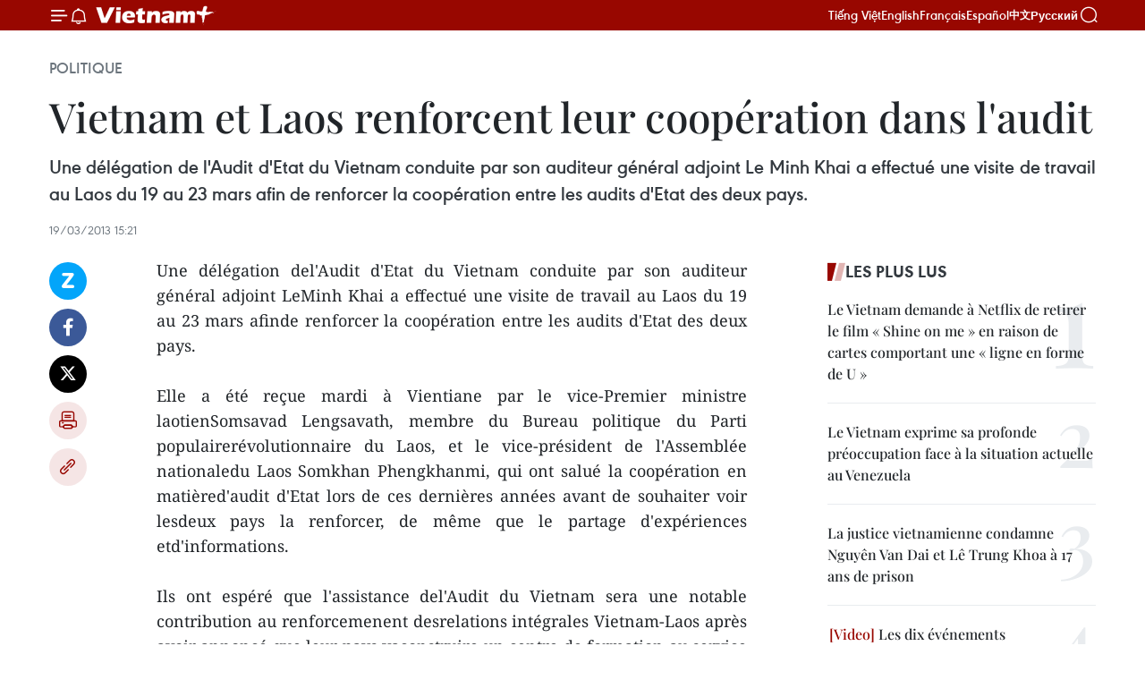

--- FILE ---
content_type: text/html;charset=utf-8
request_url: https://fr.vietnamplus.vn/vietnam-et-laos-renforcent-leur-cooperation-dans-laudit-post39167.vnp
body_size: 22647
content:
<!DOCTYPE html> <html lang="fr" class="fr"> <head> <title>Vietnam et Laos renforcent leur coopération dans l'audit | Vietnam+ (VietnamPlus)</title> <meta name="description" content="Une délégation del&#39;Audit d&#39;Etat du Vietnam conduite par son auditeur général adjoint LeMinh Khai a effectué une visite de travail au Laos du 19 au 23 mars afinde renforcer la coopération entre les audits d&#39;Etat des deux pays. "/> <meta name="keywords" content=""/> <meta name="news_keywords" content=""/> <meta http-equiv="Content-Type" content="text/html; charset=utf-8" /> <meta http-equiv="X-UA-Compatible" content="IE=edge"/> <meta http-equiv="refresh" content="1800" /> <meta name="revisit-after" content="1 days" /> <meta name="viewport" content="width=device-width, initial-scale=1"> <meta http-equiv="content-language" content="vi" /> <meta name="format-detection" content="telephone=no"/> <meta name="format-detection" content="address=no"/> <meta name="apple-mobile-web-app-capable" content="yes"> <meta name="apple-mobile-web-app-status-bar-style" content="black"> <meta name="apple-mobile-web-app-title" content="Vietnam+ (VietnamPlus)"/> <meta name="referrer" content="no-referrer-when-downgrade"/> <link rel="shortcut icon" href="https://media.vietnamplus.vn/assets/web/styles/img/favicon.ico" type="image/x-icon" /> <link rel="preconnect" href="https://media.vietnamplus.vn"/> <link rel="dns-prefetch" href="https://media.vietnamplus.vn"/> <link rel="preconnect" href="//www.google-analytics.com" /> <link rel="preconnect" href="//www.googletagmanager.com" /> <link rel="preconnect" href="//stc.za.zaloapp.com" /> <link rel="preconnect" href="//fonts.googleapis.com" /> <link rel="preconnect" href="//pagead2.googlesyndication.com"/> <link rel="preconnect" href="//tpc.googlesyndication.com"/> <link rel="preconnect" href="//securepubads.g.doubleclick.net"/> <link rel="preconnect" href="//accounts.google.com"/> <link rel="preconnect" href="//adservice.google.com"/> <link rel="preconnect" href="//adservice.google.com.vn"/> <link rel="preconnect" href="//www.googletagservices.com"/> <link rel="preconnect" href="//partner.googleadservices.com"/> <link rel="preconnect" href="//tpc.googlesyndication.com"/> <link rel="preconnect" href="//za.zdn.vn"/> <link rel="preconnect" href="//sp.zalo.me"/> <link rel="preconnect" href="//connect.facebook.net"/> <link rel="preconnect" href="//www.facebook.com"/> <link rel="dns-prefetch" href="//www.google-analytics.com" /> <link rel="dns-prefetch" href="//www.googletagmanager.com" /> <link rel="dns-prefetch" href="//stc.za.zaloapp.com" /> <link rel="dns-prefetch" href="//fonts.googleapis.com" /> <link rel="dns-prefetch" href="//pagead2.googlesyndication.com"/> <link rel="dns-prefetch" href="//tpc.googlesyndication.com"/> <link rel="dns-prefetch" href="//securepubads.g.doubleclick.net"/> <link rel="dns-prefetch" href="//accounts.google.com"/> <link rel="dns-prefetch" href="//adservice.google.com"/> <link rel="dns-prefetch" href="//adservice.google.com.vn"/> <link rel="dns-prefetch" href="//www.googletagservices.com"/> <link rel="dns-prefetch" href="//partner.googleadservices.com"/> <link rel="dns-prefetch" href="//tpc.googlesyndication.com"/> <link rel="dns-prefetch" href="//za.zdn.vn"/> <link rel="dns-prefetch" href="//sp.zalo.me"/> <link rel="dns-prefetch" href="//connect.facebook.net"/> <link rel="dns-prefetch" href="//www.facebook.com"/> <link rel="dns-prefetch" href="//graph.facebook.com"/> <link rel="dns-prefetch" href="//static.xx.fbcdn.net"/> <link rel="dns-prefetch" href="//staticxx.facebook.com"/> <script> var cmsConfig = { domainDesktop: 'https://fr.vietnamplus.vn', domainMobile: 'https://fr.vietnamplus.vn', domainApi: 'https://fr-api.vietnamplus.vn', domainStatic: 'https://media.vietnamplus.vn', domainLog: 'https://fr-log.vietnamplus.vn', googleAnalytics: 'G\-XG2Q9PW0XH', siteId: 0, pageType: 1, objectId: 39167, adsZone: 370, allowAds: false, adsLazy: true, antiAdblock: true, }; if (window.location.protocol !== 'https:' && window.location.hostname.indexOf('vietnamplus.vn') !== -1) { window.location = 'https://' + window.location.hostname + window.location.pathname + window.location.hash; } var USER_AGENT=window.navigator&&(window.navigator.userAgent||window.navigator.vendor)||window.opera||"",IS_MOBILE=/Android|webOS|iPhone|iPod|BlackBerry|Windows Phone|IEMobile|Mobile Safari|Opera Mini/i.test(USER_AGENT),IS_REDIRECT=!1;function setCookie(e,o,i){var n=new Date,i=(n.setTime(n.getTime()+24*i*60*60*1e3),"expires="+n.toUTCString());document.cookie=e+"="+o+"; "+i+";path=/;"}function getCookie(e){var o=document.cookie.indexOf(e+"="),i=o+e.length+1;return!o&&e!==document.cookie.substring(0,e.length)||-1===o?null:(-1===(e=document.cookie.indexOf(";",i))&&(e=document.cookie.length),unescape(document.cookie.substring(i,e)))}IS_MOBILE&&getCookie("isDesktop")&&(setCookie("isDesktop",1,-1),window.location=window.location.pathname.replace(".amp", ".vnp")+window.location.search,IS_REDIRECT=!0); </script> <script> if(USER_AGENT && USER_AGENT.indexOf("facebot") <= 0 && USER_AGENT.indexOf("facebookexternalhit") <= 0) { var query = ''; var hash = ''; if (window.location.search) query = window.location.search; if (window.location.hash) hash = window.location.hash; var canonicalUrl = 'https://fr.vietnamplus.vn/vietnam-et-laos-renforcent-leur-cooperation-dans-laudit-post39167.vnp' + query + hash ; var curUrl = decodeURIComponent(window.location.href); if(!location.port && canonicalUrl.startsWith("http") && curUrl != canonicalUrl){ window.location.replace(canonicalUrl); } } </script> <meta property="fb:pages" content="120834779440" /> <meta property="fb:app_id" content="1960985707489919" /> <meta name="author" content="Vietnam+ (VietnamPlus)" /> <meta name="copyright" content="Copyright © 2026 by Vietnam+ (VietnamPlus)" /> <meta name="RATING" content="GENERAL" /> <meta name="GENERATOR" content="Vietnam+ (VietnamPlus)" /> <meta content="Vietnam+ (VietnamPlus)" itemprop="sourceOrganization" name="source"/> <meta content="news" itemprop="genre" name="medium"/> <meta name="robots" content="noarchive, max-image-preview:large, index, follow" /> <meta name="GOOGLEBOT" content="noarchive, max-image-preview:large, index, follow" /> <link rel="canonical" href="https://fr.vietnamplus.vn/vietnam-et-laos-renforcent-leur-cooperation-dans-laudit-post39167.vnp" /> <meta property="og:site_name" content="Vietnam+ (VietnamPlus)"/> <meta property="og:rich_attachment" content="true"/> <meta property="og:type" content="article"/> <meta property="og:url" content="https://fr.vietnamplus.vn/vietnam-et-laos-renforcent-leur-cooperation-dans-laudit-post39167.vnp"/> <meta property="og:image" content="https://mediafr.vietnamplus.vn/images/f7bdd265dc3b1373bc7e1f8305ab7b24e0281268babb9b66962bc2e3365ea22bcfe3d6b3a29c5440b01bc35f9d8dac370b05d1e2ea8d7c94ebd27066aa2802f7/audit.jpg.webp"/> <meta property="og:image:width" content="1200"/> <meta property="og:image:height" content="630"/> <meta property="og:title" content="Vietnam et Laos renforcent leur coopération dans l&#39;audit "/> <meta property="og:description" content="Une délégation del&#39;Audit d&#39;Etat du Vietnam conduite par son auditeur général adjoint LeMinh Khai a effectué une visite de travail au Laos du 19 au 23 mars afinde renforcer la coopération entre les audits d&#39;Etat des deux pays. "/> <meta name="twitter:card" value="summary"/> <meta name="twitter:url" content="https://fr.vietnamplus.vn/vietnam-et-laos-renforcent-leur-cooperation-dans-laudit-post39167.vnp"/> <meta name="twitter:title" content="Vietnam et Laos renforcent leur coopération dans l&#39;audit "/> <meta name="twitter:description" content="Une délégation del&#39;Audit d&#39;Etat du Vietnam conduite par son auditeur général adjoint LeMinh Khai a effectué une visite de travail au Laos du 19 au 23 mars afinde renforcer la coopération entre les audits d&#39;Etat des deux pays. "/> <meta name="twitter:image" content="https://mediafr.vietnamplus.vn/images/f7bdd265dc3b1373bc7e1f8305ab7b24e0281268babb9b66962bc2e3365ea22bcfe3d6b3a29c5440b01bc35f9d8dac370b05d1e2ea8d7c94ebd27066aa2802f7/audit.jpg.webp"/> <meta name="twitter:site" content="@Vietnam+ (VietnamPlus)"/> <meta name="twitter:creator" content="@Vietnam+ (VietnamPlus)"/> <meta property="article:publisher" content="https://www.facebook.com/VietnamPlus" /> <meta property="article:tag" content=""/> <meta property="article:section" content="Politique" /> <meta property="article:published_time" content="2013-03-19T22:21:00+0700"/> <meta property="article:modified_time" content="2013-03-19T22:26:48+0700"/> <script type="application/ld+json"> { "@context": "http://schema.org", "@type": "Organization", "name": "Vietnam+ (VietnamPlus)", "url": "https://fr.vietnamplus.vn", "logo": "https://media.vietnamplus.vn/assets/web/styles/img/logo.png", "foundingDate": "2008", "founders": [ { "@type": "Person", "name": "Thông tấn xã Việt Nam (TTXVN)" } ], "address": [ { "@type": "PostalAddress", "streetAddress": "Số 05 Lý Thường Kiệt - Hà Nội - Việt Nam", "addressLocality": "Hà Nội City", "addressRegion": "Northeast", "postalCode": "100000", "addressCountry": "VNM" } ], "contactPoint": [ { "@type": "ContactPoint", "telephone": "+84-243-941-1349", "contactType": "customer service" }, { "@type": "ContactPoint", "telephone": "+84-243-941-1348", "contactType": "customer service" } ], "sameAs": [ "https://www.facebook.com/VietnamPlus", "https://www.tiktok.com/@vietnamplus", "https://twitter.com/vietnamplus", "https://www.youtube.com/c/BaoVietnamPlus" ] } </script> <script type="application/ld+json"> { "@context" : "https://schema.org", "@type" : "WebSite", "name": "Vietnam+ (VietnamPlus)", "url": "https://fr.vietnamplus.vn", "alternateName" : "Báo điện tử VIETNAMPLUS, Cơ quan của Thông tấn xã Việt Nam (TTXVN)", "potentialAction": { "@type": "SearchAction", "target": { "@type": "EntryPoint", "urlTemplate": "https://fr.vietnamplus.vn/search/?q={search_term_string}" }, "query-input": "required name=search_term_string" } } </script> <script type="application/ld+json"> { "@context":"http://schema.org", "@type":"BreadcrumbList", "itemListElement":[ { "@type":"ListItem", "position":1, "item":{ "@id":"https://fr.vietnamplus.vn/politique/", "name":"Politique" } } ] } </script> <script type="application/ld+json"> { "@context": "http://schema.org", "@type": "NewsArticle", "mainEntityOfPage":{ "@type":"WebPage", "@id":"https://fr.vietnamplus.vn/vietnam-et-laos-renforcent-leur-cooperation-dans-laudit-post39167.vnp" }, "headline": "Vietnam et Laos renforcent leur coopération dans l'audit", "description": "Une délégation del'Audit d'Etat du Vietnam conduite par son auditeur général adjoint LeMinh Khai a effectué une visite de travail au Laos du 19 au 23 mars afinde renforcer la coopération entre les audits d'Etat des deux pays.", "image": { "@type": "ImageObject", "url": "https://mediafr.vietnamplus.vn/images/f7bdd265dc3b1373bc7e1f8305ab7b24e0281268babb9b66962bc2e3365ea22bcfe3d6b3a29c5440b01bc35f9d8dac370b05d1e2ea8d7c94ebd27066aa2802f7/audit.jpg.webp", "width" : 1200, "height" : 675 }, "datePublished": "2013-03-19T22:21:00+0700", "dateModified": "2013-03-19T22:26:48+0700", "author": { "@type": "Person", "name": "" }, "publisher": { "@type": "Organization", "name": "Vietnam+ (VietnamPlus)", "logo": { "@type": "ImageObject", "url": "https://media.vietnamplus.vn/assets/web/styles/img/logo.png" } } } </script> <link rel="preload" href="https://media.vietnamplus.vn/assets/web/styles/css/main.min-1.0.14.css" as="style"> <link rel="preload" href="https://media.vietnamplus.vn/assets/web/js/main.min-1.0.33.js" as="script"> <link rel="preload" href="https://media.vietnamplus.vn/assets/web/js/detail.min-1.0.15.js" as="script"> <link rel="preload" href="https://common.mcms.one/assets/styles/css/vietnamplus-1.0.0.css" as="style"> <link rel="stylesheet" href="https://common.mcms.one/assets/styles/css/vietnamplus-1.0.0.css"> <link id="cms-style" rel="stylesheet" href="https://media.vietnamplus.vn/assets/web/styles/css/main.min-1.0.14.css"> <script type="text/javascript"> var _metaOgUrl = 'https://fr.vietnamplus.vn/vietnam-et-laos-renforcent-leur-cooperation-dans-laudit-post39167.vnp'; var page_title = document.title; var tracked_url = window.location.pathname + window.location.search + window.location.hash; var cate_path = 'politique'; if (cate_path.length > 0) { tracked_url = "/" + cate_path + tracked_url; } </script> <script async="" src="https://www.googletagmanager.com/gtag/js?id=G-XG2Q9PW0XH"></script> <script> window.dataLayer = window.dataLayer || []; function gtag(){dataLayer.push(arguments);} gtag('js', new Date()); gtag('config', 'G-XG2Q9PW0XH', {page_path: tracked_url}); </script> <script>window.dataLayer = window.dataLayer || [];dataLayer.push({'pageCategory': '/politique'});</script> <script> window.dataLayer = window.dataLayer || []; dataLayer.push({ 'event': 'Pageview', 'articleId': '39167', 'articleTitle': 'Vietnam et Laos renforcent leur coopération dans l'audit ', 'articleCategory': 'Politique', 'articleAlowAds': false, 'articleType': 'detail', 'articlePublishDate': '2013-03-19T22:21:00+0700', 'articleThumbnail': 'https://mediafr.vietnamplus.vn/images/f7bdd265dc3b1373bc7e1f8305ab7b24e0281268babb9b66962bc2e3365ea22bcfe3d6b3a29c5440b01bc35f9d8dac370b05d1e2ea8d7c94ebd27066aa2802f7/audit.jpg.webp', 'articleShortUrl': 'https://fr.vietnamplus.vn/vietnam-et-laos-renforcent-leur-cooperation-dans-laudit-post39167.vnp', 'articleFullUrl': 'https://fr.vietnamplus.vn/vietnam-et-laos-renforcent-leur-cooperation-dans-laudit-post39167.vnp', }); </script> <script type='text/javascript'> gtag('event', 'article_page',{ 'articleId': '39167', 'articleTitle': 'Vietnam et Laos renforcent leur coopération dans l'audit ', 'articleCategory': 'Politique', 'articleAlowAds': false, 'articleType': 'detail', 'articlePublishDate': '2013-03-19T22:21:00+0700', 'articleThumbnail': 'https://mediafr.vietnamplus.vn/images/f7bdd265dc3b1373bc7e1f8305ab7b24e0281268babb9b66962bc2e3365ea22bcfe3d6b3a29c5440b01bc35f9d8dac370b05d1e2ea8d7c94ebd27066aa2802f7/audit.jpg.webp', 'articleShortUrl': 'https://fr.vietnamplus.vn/vietnam-et-laos-renforcent-leur-cooperation-dans-laudit-post39167.vnp', 'articleFullUrl': 'https://fr.vietnamplus.vn/vietnam-et-laos-renforcent-leur-cooperation-dans-laudit-post39167.vnp', }); </script> <script>(function(w,d,s,l,i){w[l]=w[l]||[];w[l].push({'gtm.start': new Date().getTime(),event:'gtm.js'});var f=d.getElementsByTagName(s)[0], j=d.createElement(s),dl=l!='dataLayer'?'&l='+l:'';j.async=true;j.src= 'https://www.googletagmanager.com/gtm.js?id='+i+dl;f.parentNode.insertBefore(j,f); })(window,document,'script','dataLayer','GTM-5WM58F3N');</script> <script type="text/javascript"> !function(){"use strict";function e(e){var t=!(arguments.length>1&&void 0!==arguments[1])||arguments[1],c=document.createElement("script");c.src=e,t?c.type="module":(c.async=!0,c.type="text/javascript",c.setAttribute("nomodule",""));var n=document.getElementsByTagName("script")[0];n.parentNode.insertBefore(c,n)}!function(t,c){!function(t,c,n){var a,o,r;n.accountId=c,null!==(a=t.marfeel)&&void 0!==a||(t.marfeel={}),null!==(o=(r=t.marfeel).cmd)&&void 0!==o||(r.cmd=[]),t.marfeel.config=n;var i="https://sdk.mrf.io/statics";e("".concat(i,"/marfeel-sdk.js?id=").concat(c),!0),e("".concat(i,"/marfeel-sdk.es5.js?id=").concat(c),!1)}(t,c,arguments.length>2&&void 0!==arguments[2]?arguments[2]:{})}(window,2272,{} )}(); </script> <script async src="https://sp.zalo.me/plugins/sdk.js"></script> </head> <body class="detail-page"> <div id="sdaWeb_SdaMasthead" class="rennab rennab-top" data-platform="1" data-position="Web_SdaMasthead"> </div> <header class=" site-header"> <div class="sticky"> <div class="container"> <i class="ic-menu"></i> <i class="ic-bell"></i> <div id="header-news" class="pick-news hidden" data-source="header-latest-news"></div> <a class="small-logo" href="/" title="Vietnam+ (VietnamPlus)">Vietnam+ (VietnamPlus)</a> <ul class="menu"> <li> <a href="https://www.vietnamplus.vn" title="Tiếng Việt" target="_blank">Tiếng Việt</a> </li> <li> <a href="https://en.vietnamplus.vn" title="English" target="_blank" rel="nofollow">English</a> </li> <li> <a href="https://fr.vietnamplus.vn" title="Français" target="_blank" rel="nofollow">Français</a> </li> <li> <a href="https://es.vietnamplus.vn" title="Español" target="_blank" rel="nofollow">Español</a> </li> <li> <a href="https://zh.vietnamplus.vn" title="中文" target="_blank" rel="nofollow">中文</a> </li> <li> <a href="https://ru.vietnamplus.vn" title="Русский" target="_blank" rel="nofollow">Русский</a> </li> </ul> <div class="search-wrapper"> <i class="ic-search"></i> <input type="text" class="search txtsearch" placeholder="Mot clé"> </div> </div> </div> </header> <div class="site-body"> <div id="sdaWeb_SdaBackground" class="rennab " data-platform="1" data-position="Web_SdaBackground"> </div> <div class="container"> <div class="breadcrumb breadcrumb-detail"> <h2 class="main"> <a href="https://fr.vietnamplus.vn/politique/" title="Politique" class="active">Politique</a> </h2> </div> <div id="sdaWeb_SdaTop" class="rennab " data-platform="1" data-position="Web_SdaTop"> </div> <div class="article"> <h1 class="article__title cms-title "> Vietnam et Laos renforcent leur coopération dans l'audit </h1> <div class="article__sapo cms-desc"> <div align="justify">Une délégation de l'Audit d'Etat du Vietnam conduite par son auditeur général adjoint Le Minh Khai a effectué une visite de travail au Laos du 19 au 23 mars afin de renforcer la coopération entre les audits d'Etat des deux pays. </div> </div> <div id="sdaWeb_SdaArticleAfterSapo" class="rennab " data-platform="1" data-position="Web_SdaArticleAfterSapo"> </div> <div class="article__meta"> <time class="time" datetime="2013-03-19T22:21:00+0700" data-time="1363706460" data-friendly="false">mardi 19 mars 2013 22:21</time> <meta class="cms-date" itemprop="datePublished" content="2013-03-19T22:21:00+0700"> </div> <div class="col"> <div class="main-col content-col"> <div class="article__body zce-content-body cms-body" itemprop="articleBody"> <div class="social-pin sticky article__social"> <a href="javascript:void(0);" class="zl zalo-share-button" title="Zalo" data-href="https://fr.vietnamplus.vn/vietnam-et-laos-renforcent-leur-cooperation-dans-laudit-post39167.vnp" data-oaid="4486284411240520426" data-layout="1" data-color="blue" data-customize="true">Zalo</a> <a href="javascript:void(0);" class="item fb" data-href="https://fr.vietnamplus.vn/vietnam-et-laos-renforcent-leur-cooperation-dans-laudit-post39167.vnp" data-rel="facebook" title="Facebook">Facebook</a> <a href="javascript:void(0);" class="item tw" data-href="https://fr.vietnamplus.vn/vietnam-et-laos-renforcent-leur-cooperation-dans-laudit-post39167.vnp" data-rel="twitter" title="Twitter">Twitter</a> <a href="javascript:void(0);" class="bookmark sendbookmark hidden" onclick="ME.sendBookmark(this, 39167);" data-id="39167" title="marque-pages">marque-pages</a> <a href="javascript:void(0);" class="print sendprint" title="Print" data-href="/print-39167.html">Impression</a> <a href="javascript:void(0);" class="item link" data-href="https://fr.vietnamplus.vn/vietnam-et-laos-renforcent-leur-cooperation-dans-laudit-post39167.vnp" data-rel="copy" title="Copy link">Copy link</a> </div> <p align="justify">Une délégation del'Audit d'Etat du Vietnam conduite par son auditeur général adjoint LeMinh Khai a effectué une visite de travail au Laos du 19 au 23 mars afinde renforcer la coopération entre les audits d'Etat des deux pays. <br><br> Elle a été reçue mardi à Vientiane par le vice-Premier ministre laotienSomsavad Lengsavath, membre du Bureau politique du Parti populairerévolutionnaire du Laos, et le vice-président de l'Assemblée nationaledu Laos Somkhan Phengkhanmi, qui ont salué la coopération en matièred'audit d'Etat lors de ces dernières années avant de souhaiter voir lesdeux pays la renforcer, de même que le partage d'expériences etd'informations. <br><br> Ils ont espéré que l'assistance del'Audit du Vietnam sera une notable contribution au renforcemenent desrelations intégrales Vietnam-Laos après avoir annoncé que leur pays vaconstruire un centre de formation au service du développement de l'auditdu pays. <br><br> M. Le Minh Khai a affirmé que ces dernièresannées, les deux audits d'Etat ont coopéré efficacement et organisé denombreuses visites réciproques afin de partager informations,expériences et programmes de formation professionnelles, ainsi queplusieurs activités de célébration de l'Année d'amitié Vietnam-Laos,Laos-Vietnam 2012. <br><br> Dans le cadre de cette visite, ladélégation vietnamienne discutera avec l'Audit d'Etat du Laos de la miseen oeuvre de l'organisation, du cadre juridique et des normes propres àce secteur. Elle travaillera également avec la province de LuangPrabang en vue d'améliorer les capacités des organismes d'audit desministères et administrations du Laos. <br><br> Il a enfin demandéaux dirigeants laotiens de donner de bonnes conditions à cettecoopération bilatérale ainsi que d'inscrire l'activité d'audit d'Etat àl'ordre du jour du Comité de coopération intergouvernementaleVietnam-Laos. -AVI</p> <div id="sdaWeb_SdaArticleAfterBody" class="rennab " data-platform="1" data-position="Web_SdaArticleAfterBody"> </div> </div> <div id="sdaWeb_SdaArticleAfterTag" class="rennab " data-platform="1" data-position="Web_SdaArticleAfterTag"> </div> <div class="wrap-social"> <div class="social-pin article__social"> <a href="javascript:void(0);" class="zl zalo-share-button" title="Zalo" data-href="https://fr.vietnamplus.vn/vietnam-et-laos-renforcent-leur-cooperation-dans-laudit-post39167.vnp" data-oaid="4486284411240520426" data-layout="1" data-color="blue" data-customize="true">Zalo</a> <a href="javascript:void(0);" class="item fb" data-href="https://fr.vietnamplus.vn/vietnam-et-laos-renforcent-leur-cooperation-dans-laudit-post39167.vnp" data-rel="facebook" title="Facebook">Facebook</a> <a href="javascript:void(0);" class="item tw" data-href="https://fr.vietnamplus.vn/vietnam-et-laos-renforcent-leur-cooperation-dans-laudit-post39167.vnp" data-rel="twitter" title="Twitter">Twitter</a> <a href="javascript:void(0);" class="bookmark sendbookmark hidden" onclick="ME.sendBookmark(this, 39167);" data-id="39167" title="marque-pages">marque-pages</a> <a href="javascript:void(0);" class="print sendprint" title="Print" data-href="/print-39167.html">Impression</a> <a href="javascript:void(0);" class="item link" data-href="https://fr.vietnamplus.vn/vietnam-et-laos-renforcent-leur-cooperation-dans-laudit-post39167.vnp" data-rel="copy" title="Copy link">Copy link</a> </div> <a href="https://news.google.com/publications/CAAqBwgKMN-18wowlLWFAw?hl=vi&gl=VN&ceid=VN%3Avi" class="google-news" target="_blank" title="Google News">Suivez VietnamPlus</a> </div> <div id="sdaWeb_SdaArticleAfterBody1" class="rennab " data-platform="1" data-position="Web_SdaArticleAfterBody1"> </div> <div id="sdaWeb_SdaArticleAfterBody2" class="rennab " data-platform="1" data-position="Web_SdaArticleAfterBody2"> </div> <div class="timeline secondary"> <h3 class="box-heading"> <a href="https://fr.vietnamplus.vn/politique/" title="Politique" class="title"> Voir plus </a> </h3> <div class="box-content content-list" data-source="recommendation-370"> <article class="story" data-id="257855"> <figure class="story__thumb"> <a class="cms-link" href="https://fr.vietnamplus.vn/le-vietnam-soutient-le-plan-de-paix-pour-gaza-et-renforce-le-partenariat-avec-les-etats-unis-post257855.vnp" title="Le Vietnam soutient le plan de paix pour Gaza et renforce le partenariat avec les États-Unis"> <img class="lazyload" src="[data-uri]" data-src="https://mediafr.vietnamplus.vn/images/[base64]/vna-potal-hoat-dong-cua-pho-thu-tuong-bui-thanh-son-tai-davos-200216137-8546435.jpg.webp" data-srcset="https://mediafr.vietnamplus.vn/images/[base64]/vna-potal-hoat-dong-cua-pho-thu-tuong-bui-thanh-son-tai-davos-200216137-8546435.jpg.webp 1x, https://mediafr.vietnamplus.vn/images/[base64]/vna-potal-hoat-dong-cua-pho-thu-tuong-bui-thanh-son-tai-davos-200216137-8546435.jpg.webp 2x" alt="Le vice-Premier ministre Bui Thanh Son (gauche) et le président azerbaïdjanais Ilham Aliyev. Photo: VNA"> <noscript><img src="https://mediafr.vietnamplus.vn/images/[base64]/vna-potal-hoat-dong-cua-pho-thu-tuong-bui-thanh-son-tai-davos-200216137-8546435.jpg.webp" srcset="https://mediafr.vietnamplus.vn/images/[base64]/vna-potal-hoat-dong-cua-pho-thu-tuong-bui-thanh-son-tai-davos-200216137-8546435.jpg.webp 1x, https://mediafr.vietnamplus.vn/images/[base64]/vna-potal-hoat-dong-cua-pho-thu-tuong-bui-thanh-son-tai-davos-200216137-8546435.jpg.webp 2x" alt="Le vice-Premier ministre Bui Thanh Son (gauche) et le président azerbaïdjanais Ilham Aliyev. Photo: VNA" class="image-fallback"></noscript> </a> </figure> <h2 class="story__heading" data-tracking="257855"> <a class=" cms-link" href="https://fr.vietnamplus.vn/le-vietnam-soutient-le-plan-de-paix-pour-gaza-et-renforce-le-partenariat-avec-les-etats-unis-post257855.vnp" title="Le Vietnam soutient le plan de paix pour Gaza et renforce le partenariat avec les États-Unis"> Le Vietnam soutient le plan de paix pour Gaza et renforce le partenariat avec les États-Unis </a> </h2> <time class="time" datetime="2026-01-23T11:27:52+0700" data-time="1769142472"> 23/01/2026 11:27 </time> <div class="story__summary story__shorten"> <p>Le vice-Premier ministre Bui Thanh Son a souligné la volonté du Vietnam de collaborer avec les autres membres pour mettre en œuvre le plan de paix pour Gaza, tel qu’endossé par la Résolution 2803 du Conseil de sécurité des Nations Unies en novembre 2025.</p> </div> </article> <article class="story" data-id="257854"> <figure class="story__thumb"> <a class="cms-link" href="https://fr.vietnamplus.vn/14e-congres-du-pcv-les-scientifiques-vietnamiens-a-letranger-prets-a-contribuer-au-developpement-national-post257854.vnp" title="14e Congrès du PCV : les scientifiques vietnamiens à l’étranger prêts à contribuer au développement national"> <img class="lazyload" src="[data-uri]" data-src="https://mediafr.vietnamplus.vn/images/cb5e58093ff95162a4d929afc29a8ac941952350c018ba4b45b71829268300ecab8f11066a164a14f7fd76de6da68542b99de573f1345012f91e6b704988363c/tran-thanh-van.jpg.webp" data-srcset="https://mediafr.vietnamplus.vn/images/cb5e58093ff95162a4d929afc29a8ac941952350c018ba4b45b71829268300ecab8f11066a164a14f7fd76de6da68542b99de573f1345012f91e6b704988363c/tran-thanh-van.jpg.webp 1x, https://mediafr.vietnamplus.vn/images/73788f2a17dc0bafed9a525c2cfb94fa41952350c018ba4b45b71829268300ecab8f11066a164a14f7fd76de6da68542b99de573f1345012f91e6b704988363c/tran-thanh-van.jpg.webp 2x" alt="Le professeur Tran Thanh Van, président du Centre international de science et d’éducation interdisciplinaire (ICISE). Photo: VNA"> <noscript><img src="https://mediafr.vietnamplus.vn/images/cb5e58093ff95162a4d929afc29a8ac941952350c018ba4b45b71829268300ecab8f11066a164a14f7fd76de6da68542b99de573f1345012f91e6b704988363c/tran-thanh-van.jpg.webp" srcset="https://mediafr.vietnamplus.vn/images/cb5e58093ff95162a4d929afc29a8ac941952350c018ba4b45b71829268300ecab8f11066a164a14f7fd76de6da68542b99de573f1345012f91e6b704988363c/tran-thanh-van.jpg.webp 1x, https://mediafr.vietnamplus.vn/images/73788f2a17dc0bafed9a525c2cfb94fa41952350c018ba4b45b71829268300ecab8f11066a164a14f7fd76de6da68542b99de573f1345012f91e6b704988363c/tran-thanh-van.jpg.webp 2x" alt="Le professeur Tran Thanh Van, président du Centre international de science et d’éducation interdisciplinaire (ICISE). Photo: VNA" class="image-fallback"></noscript> </a> </figure> <h2 class="story__heading" data-tracking="257854"> <a class=" cms-link" href="https://fr.vietnamplus.vn/14e-congres-du-pcv-les-scientifiques-vietnamiens-a-letranger-prets-a-contribuer-au-developpement-national-post257854.vnp" title="14e Congrès du PCV : les scientifiques vietnamiens à l’étranger prêts à contribuer au développement national"> 14e Congrès du PCV : les scientifiques vietnamiens à l’étranger prêts à contribuer au développement national </a> </h2> <time class="time" datetime="2026-01-23T11:22:41+0700" data-time="1769142161"> 23/01/2026 11:22 </time> <div class="story__summary story__shorten"> <p>Le professeur Tran Thanh Van, scientifique d’origine vietnamienne et fondateur, président du Centre international de science et d’éducation interdisciplinaire (ICISE) a salué le fait que le 14e Congrès place la science, la technologie et l’innovation au cœur du développement national.</p> </div> </article> <article class="story" data-id="257853"> <figure class="story__thumb"> <a class="cms-link" href="https://fr.vietnamplus.vn/le-14e-congres-du-pcv-symbole-de-stabilite-et-dambitions-de-croissance-post257853.vnp" title="Le 14e Congrès du PCV, symbole de stabilité et d’ambitions de croissance"> <img class="lazyload" src="[data-uri]" data-src="https://mediafr.vietnamplus.vn/images/e561533c122dd67ff9be5bdc2623275889e300aba70165d35e8cb6cddbe6ee74f4d737e5f6f862710ffd22694c39d7c04c7dea573360559da230b6bea101fdcc/chuyen-gia.jpg.webp" data-srcset="https://mediafr.vietnamplus.vn/images/e561533c122dd67ff9be5bdc2623275889e300aba70165d35e8cb6cddbe6ee74f4d737e5f6f862710ffd22694c39d7c04c7dea573360559da230b6bea101fdcc/chuyen-gia.jpg.webp 1x, https://mediafr.vietnamplus.vn/images/5e68d86e4a3b9f2df1e0c1392dbdba6289e300aba70165d35e8cb6cddbe6ee74f4d737e5f6f862710ffd22694c39d7c04c7dea573360559da230b6bea101fdcc/chuyen-gia.jpg.webp 2x" alt="Enzo Sim Hong Jun, chercheur spécialisé dans l’histoire et la défense en Asie du Sud-Est. Photo : VNA"> <noscript><img src="https://mediafr.vietnamplus.vn/images/e561533c122dd67ff9be5bdc2623275889e300aba70165d35e8cb6cddbe6ee74f4d737e5f6f862710ffd22694c39d7c04c7dea573360559da230b6bea101fdcc/chuyen-gia.jpg.webp" srcset="https://mediafr.vietnamplus.vn/images/e561533c122dd67ff9be5bdc2623275889e300aba70165d35e8cb6cddbe6ee74f4d737e5f6f862710ffd22694c39d7c04c7dea573360559da230b6bea101fdcc/chuyen-gia.jpg.webp 1x, https://mediafr.vietnamplus.vn/images/5e68d86e4a3b9f2df1e0c1392dbdba6289e300aba70165d35e8cb6cddbe6ee74f4d737e5f6f862710ffd22694c39d7c04c7dea573360559da230b6bea101fdcc/chuyen-gia.jpg.webp 2x" alt="Enzo Sim Hong Jun, chercheur spécialisé dans l’histoire et la défense en Asie du Sud-Est. Photo : VNA" class="image-fallback"></noscript> </a> </figure> <h2 class="story__heading" data-tracking="257853"> <a class=" cms-link" href="https://fr.vietnamplus.vn/le-14e-congres-du-pcv-symbole-de-stabilite-et-dambitions-de-croissance-post257853.vnp" title="Le 14e Congrès du PCV, symbole de stabilité et d’ambitions de croissance"> Le 14e Congrès du PCV, symbole de stabilité et d’ambitions de croissance </a> </h2> <time class="time" datetime="2026-01-23T11:00:23+0700" data-time="1769140823"> 23/01/2026 11:00 </time> <div class="story__summary story__shorten"> <p>Selon Enzo Sim Hong Jun, chercheur spécialisé dans l’histoire et la défense en Asie du Sud-Est, ce 14e Congrès national du PCV illustre la cohésion interne et la vision stratégique des dirigeants du PCV visant à conduire le Vietnam vers de nouvelles performances économiques et à renforcer sa position sur la scène internationale.</p> </div> </article> <article class="story" data-id="257849"> <figure class="story__thumb"> <a class="cms-link" href="https://fr.vietnamplus.vn/autonomie-technologique-recommandations-dexperts-de-vietnuc-au-14e-congres-du-pcv-post257849.vnp" title="Autonomie technologique : recommandations d&#39;experts de VietNuc au 14e Congrès du PCV"> <img class="lazyload" src="[data-uri]" data-src="https://mediafr.vietnamplus.vn/images/[base64]/trung-tam-tp-ho-chi-minh-lung-linh-sac-mau-chao-mung-dai-hoi-xiv-cua-dang-3-resize.jpg.webp" data-srcset="https://mediafr.vietnamplus.vn/images/[base64]/trung-tam-tp-ho-chi-minh-lung-linh-sac-mau-chao-mung-dai-hoi-xiv-cua-dang-3-resize.jpg.webp 1x, https://mediafr.vietnamplus.vn/images/[base64]/trung-tam-tp-ho-chi-minh-lung-linh-sac-mau-chao-mung-dai-hoi-xiv-cua-dang-3-resize.jpg.webp 2x" alt="Le 14e Congrès national du Parti communiste du Vietnam est considéré comme un jalon important pour définir les grandes orientations de développement du pays dans la nouvelle conjoncture. Photo: VNA"> <noscript><img src="https://mediafr.vietnamplus.vn/images/[base64]/trung-tam-tp-ho-chi-minh-lung-linh-sac-mau-chao-mung-dai-hoi-xiv-cua-dang-3-resize.jpg.webp" srcset="https://mediafr.vietnamplus.vn/images/[base64]/trung-tam-tp-ho-chi-minh-lung-linh-sac-mau-chao-mung-dai-hoi-xiv-cua-dang-3-resize.jpg.webp 1x, https://mediafr.vietnamplus.vn/images/[base64]/trung-tam-tp-ho-chi-minh-lung-linh-sac-mau-chao-mung-dai-hoi-xiv-cua-dang-3-resize.jpg.webp 2x" alt="Le 14e Congrès national du Parti communiste du Vietnam est considéré comme un jalon important pour définir les grandes orientations de développement du pays dans la nouvelle conjoncture. Photo: VNA" class="image-fallback"></noscript> </a> </figure> <h2 class="story__heading" data-tracking="257849"> <a class=" cms-link" href="https://fr.vietnamplus.vn/autonomie-technologique-recommandations-dexperts-de-vietnuc-au-14e-congres-du-pcv-post257849.vnp" title="Autonomie technologique : recommandations d&#39;experts de VietNuc au 14e Congrès du PCV"> Autonomie technologique : recommandations d'experts de VietNuc au 14e Congrès du PCV </a> </h2> <time class="time" datetime="2026-01-23T10:40:18+0700" data-time="1769139618"> 23/01/2026 10:40 </time> <div class="story__summary story__shorten"> <p>Plusieurs membres du comité exécutif du Réseau des experts vietnamiens en énergie nucléaire à l’étranger (VietNuc) ont souligné que dans un contexte mondial marqué par des mutations rapides, les exigences en matière de développement durable, d’autonomie stratégique et de renforcement des capacités scientifiques et technologiques s’imposent avec acuité.</p> </div> </article> <article class="story" data-id="257844"> <figure class="story__thumb"> <a class="cms-link" href="https://fr.vietnamplus.vn/14-congres-du-parti-une-nouvelle-ere-de-developpement-pour-le-vietnam-selon-une-universitaire-americaine-post257844.vnp" title="14ᵉ Congrès du Parti : une nouvelle ère de développement pour le Vietnam, selon une universitaire américaine"> <img class="lazyload" src="[data-uri]" data-src="https://mediafr.vietnamplus.vn/images/[base64]/vna-potal-dai-hoi-xiv-cua-dang-hoc-gia-my-danh-gia-dai-hoi-mo-ra-mot-ky-nguyen-phat-trien-moi-8546578.jpg.webp" data-srcset="https://mediafr.vietnamplus.vn/images/[base64]/vna-potal-dai-hoi-xiv-cua-dang-hoc-gia-my-danh-gia-dai-hoi-mo-ra-mot-ky-nguyen-phat-trien-moi-8546578.jpg.webp 1x, https://mediafr.vietnamplus.vn/images/[base64]/vna-potal-dai-hoi-xiv-cua-dang-hoc-gia-my-danh-gia-dai-hoi-mo-ra-mot-ky-nguyen-phat-trien-moi-8546578.jpg.webp 2x" alt="la professeure Nguyen Thi Lien Hang, directrice du Weatherhead East Asian Institute de l’Université Columbia (États-Unis). Photo: VNA"> <noscript><img src="https://mediafr.vietnamplus.vn/images/[base64]/vna-potal-dai-hoi-xiv-cua-dang-hoc-gia-my-danh-gia-dai-hoi-mo-ra-mot-ky-nguyen-phat-trien-moi-8546578.jpg.webp" srcset="https://mediafr.vietnamplus.vn/images/[base64]/vna-potal-dai-hoi-xiv-cua-dang-hoc-gia-my-danh-gia-dai-hoi-mo-ra-mot-ky-nguyen-phat-trien-moi-8546578.jpg.webp 1x, https://mediafr.vietnamplus.vn/images/[base64]/vna-potal-dai-hoi-xiv-cua-dang-hoc-gia-my-danh-gia-dai-hoi-mo-ra-mot-ky-nguyen-phat-trien-moi-8546578.jpg.webp 2x" alt="la professeure Nguyen Thi Lien Hang, directrice du Weatherhead East Asian Institute de l’Université Columbia (États-Unis). Photo: VNA" class="image-fallback"></noscript> </a> </figure> <h2 class="story__heading" data-tracking="257844"> <a class=" cms-link" href="https://fr.vietnamplus.vn/14-congres-du-parti-une-nouvelle-ere-de-developpement-pour-le-vietnam-selon-une-universitaire-americaine-post257844.vnp" title="14ᵉ Congrès du Parti : une nouvelle ère de développement pour le Vietnam, selon une universitaire américaine"> 14ᵉ Congrès du Parti : une nouvelle ère de développement pour le Vietnam, selon une universitaire américaine </a> </h2> <time class="time" datetime="2026-01-23T09:54:04+0700" data-time="1769136844"> 23/01/2026 09:54 </time> <div class="story__summary story__shorten"> <p>Sous la direction du Parti communiste du Vietnam, le pays est pleinement en mesure d’atteindre l’objectif de devenir, d’ici 2030, un pays en développement doté d’une industrie moderne et d’un revenu intermédiaire élevé, selon une universitaire américaine.</p> </div> </article> <div id="sdaWeb_SdaNative1" class="rennab " data-platform="1" data-position="Web_SdaNative1"> </div> <article class="story" data-id="257843"> <figure class="story__thumb"> <a class="cms-link" href="https://fr.vietnamplus.vn/14-congres-du-pcv-une-vision-strategique-pour-une-nouvelle-ere-de-developpement-post257843.vnp" title="14ᵉ Congrès du PCV : Une vision stratégique pour une nouvelle ère de développement"> <img class="lazyload" src="[data-uri]" data-src="https://mediafr.vietnamplus.vn/images/8e98a483fbdc1188ba7e718c1c8b17cb330619a87b6ac3a01ebd3cf9ede7285fafb04e73da4737414993f6b5a4576023e6e784b3d66c9a87649d6be06cd8e0fa/devarajan-23126-23.jpg.webp" data-srcset="https://mediafr.vietnamplus.vn/images/8e98a483fbdc1188ba7e718c1c8b17cb330619a87b6ac3a01ebd3cf9ede7285fafb04e73da4737414993f6b5a4576023e6e784b3d66c9a87649d6be06cd8e0fa/devarajan-23126-23.jpg.webp 1x, https://mediafr.vietnamplus.vn/images/8fca5519b08d7ebdb673790bf7435081330619a87b6ac3a01ebd3cf9ede7285fafb04e73da4737414993f6b5a4576023e6e784b3d66c9a87649d6be06cd8e0fa/devarajan-23126-23.jpg.webp 2x" alt="Le professeur G. Devarajan, secrétaire général du parti All India Forward Bloc (AIFB). Photo: VNA"> <noscript><img src="https://mediafr.vietnamplus.vn/images/8e98a483fbdc1188ba7e718c1c8b17cb330619a87b6ac3a01ebd3cf9ede7285fafb04e73da4737414993f6b5a4576023e6e784b3d66c9a87649d6be06cd8e0fa/devarajan-23126-23.jpg.webp" srcset="https://mediafr.vietnamplus.vn/images/8e98a483fbdc1188ba7e718c1c8b17cb330619a87b6ac3a01ebd3cf9ede7285fafb04e73da4737414993f6b5a4576023e6e784b3d66c9a87649d6be06cd8e0fa/devarajan-23126-23.jpg.webp 1x, https://mediafr.vietnamplus.vn/images/8fca5519b08d7ebdb673790bf7435081330619a87b6ac3a01ebd3cf9ede7285fafb04e73da4737414993f6b5a4576023e6e784b3d66c9a87649d6be06cd8e0fa/devarajan-23126-23.jpg.webp 2x" alt="Le professeur G. Devarajan, secrétaire général du parti All India Forward Bloc (AIFB). Photo: VNA" class="image-fallback"></noscript> </a> </figure> <h2 class="story__heading" data-tracking="257843"> <a class=" cms-link" href="https://fr.vietnamplus.vn/14-congres-du-pcv-une-vision-strategique-pour-une-nouvelle-ere-de-developpement-post257843.vnp" title="14ᵉ Congrès du PCV : Une vision stratégique pour une nouvelle ère de développement"> 14ᵉ Congrès du PCV : Une vision stratégique pour une nouvelle ère de développement </a> </h2> <time class="time" datetime="2026-01-23T09:49:53+0700" data-time="1769136593"> 23/01/2026 09:49 </time> <div class="story__summary story__shorten"> <p>Pour le professeur G. Devarajan, secrétaire général du parti All India Forward Bloc (AIFB), cet événement fait preuve d'"une vision stratégique claire, pragmatique et à portée historique" en définissant un nouveau modèle de développement fondé sur la science, l'innovation et la transformation numérique, tout en restant fermement ancré dans son orientation socialiste.</p> </div> </article> <article class="story" data-id="257841"> <figure class="story__thumb"> <a class="cms-link" href="https://fr.vietnamplus.vn/la-vice-presidente-du-ppc-salue-la-portee-strategique-du-14e-congres-national-du-pcv-post257841.vnp" title="La vice-présidente du PPC salue la portée stratégique du 14e Congrès national du PCV"> <img class="lazyload" src="[data-uri]" data-src="https://mediafr.vietnamplus.vn/images/8e98a483fbdc1188ba7e718c1c8b17cb36c9733b3c0ec05ca8eb5d9e0fa3b74ba641ab2cccc977a4323895fc2adf87c4/campuchia.jpg.webp" data-srcset="https://mediafr.vietnamplus.vn/images/8e98a483fbdc1188ba7e718c1c8b17cb36c9733b3c0ec05ca8eb5d9e0fa3b74ba641ab2cccc977a4323895fc2adf87c4/campuchia.jpg.webp 1x, https://mediafr.vietnamplus.vn/images/8fca5519b08d7ebdb673790bf743508136c9733b3c0ec05ca8eb5d9e0fa3b74ba641ab2cccc977a4323895fc2adf87c4/campuchia.jpg.webp 2x" alt="La vice-présidente du Parti du Peuple cambodgien (PPC) et conseillère suprême du Roi du Cambodge, Samdech Kittisangha Bundit Men Sam An. Photo: VNA"> <noscript><img src="https://mediafr.vietnamplus.vn/images/8e98a483fbdc1188ba7e718c1c8b17cb36c9733b3c0ec05ca8eb5d9e0fa3b74ba641ab2cccc977a4323895fc2adf87c4/campuchia.jpg.webp" srcset="https://mediafr.vietnamplus.vn/images/8e98a483fbdc1188ba7e718c1c8b17cb36c9733b3c0ec05ca8eb5d9e0fa3b74ba641ab2cccc977a4323895fc2adf87c4/campuchia.jpg.webp 1x, https://mediafr.vietnamplus.vn/images/8fca5519b08d7ebdb673790bf743508136c9733b3c0ec05ca8eb5d9e0fa3b74ba641ab2cccc977a4323895fc2adf87c4/campuchia.jpg.webp 2x" alt="La vice-présidente du Parti du Peuple cambodgien (PPC) et conseillère suprême du Roi du Cambodge, Samdech Kittisangha Bundit Men Sam An. Photo: VNA" class="image-fallback"></noscript> </a> </figure> <h2 class="story__heading" data-tracking="257841"> <a class=" cms-link" href="https://fr.vietnamplus.vn/la-vice-presidente-du-ppc-salue-la-portee-strategique-du-14e-congres-national-du-pcv-post257841.vnp" title="La vice-présidente du PPC salue la portée stratégique du 14e Congrès national du PCV"> La vice-présidente du PPC salue la portée stratégique du 14e Congrès national du PCV </a> </h2> <time class="time" datetime="2026-01-23T09:37:29+0700" data-time="1769135849"> 23/01/2026 09:37 </time> <div class="story__summary story__shorten"> <p>Selon la vice-présidente du Parti du Peuple cambodgien (PPC) et conseillère suprême du Roi du Cambodge, Samdech Kittisangha Bundit Men Sam An, ce Congrès présente une importance stratégique pour la paix, la stabilité et la coopération régionales.</p> </div> </article> <article class="story" data-id="257840"> <figure class="story__thumb"> <a class="cms-link" href="https://fr.vietnamplus.vn/le-comite-central-du-parti-du-14e-mandat-tient-son-premier-plenum-a-hanoi-post257840.vnp" title="Le Comité central du Parti du 14e mandat tient son premier plénum à Hanoï"> <img class="lazyload" src="[data-uri]" data-src="https://mediafr.vietnamplus.vn/images/[base64]/vna-potal-ban-chap-hanh-trung-uong-dang-khoa-xiv-tien-hanh-hoi-nghi-lan-thu-nhat-8546960-1.jpg.webp" data-srcset="https://mediafr.vietnamplus.vn/images/[base64]/vna-potal-ban-chap-hanh-trung-uong-dang-khoa-xiv-tien-hanh-hoi-nghi-lan-thu-nhat-8546960-1.jpg.webp 1x, https://mediafr.vietnamplus.vn/images/[base64]/vna-potal-ban-chap-hanh-trung-uong-dang-khoa-xiv-tien-hanh-hoi-nghi-lan-thu-nhat-8546960-1.jpg.webp 2x" alt="Le siège du Comité central du Parti où s&#39;est tenu son premier plénum. Photo : VNA"> <noscript><img src="https://mediafr.vietnamplus.vn/images/[base64]/vna-potal-ban-chap-hanh-trung-uong-dang-khoa-xiv-tien-hanh-hoi-nghi-lan-thu-nhat-8546960-1.jpg.webp" srcset="https://mediafr.vietnamplus.vn/images/[base64]/vna-potal-ban-chap-hanh-trung-uong-dang-khoa-xiv-tien-hanh-hoi-nghi-lan-thu-nhat-8546960-1.jpg.webp 1x, https://mediafr.vietnamplus.vn/images/[base64]/vna-potal-ban-chap-hanh-trung-uong-dang-khoa-xiv-tien-hanh-hoi-nghi-lan-thu-nhat-8546960-1.jpg.webp 2x" alt="Le siège du Comité central du Parti où s&#39;est tenu son premier plénum. Photo : VNA" class="image-fallback"></noscript> </a> </figure> <h2 class="story__heading" data-tracking="257840"> <a class=" cms-link" href="https://fr.vietnamplus.vn/le-comite-central-du-parti-du-14e-mandat-tient-son-premier-plenum-a-hanoi-post257840.vnp" title="Le Comité central du Parti du 14e mandat tient son premier plénum à Hanoï"> Le Comité central du Parti du 14e mandat tient son premier plénum à Hanoï </a> </h2> <time class="time" datetime="2026-01-23T09:30:12+0700" data-time="1769135412"> 23/01/2026 09:30 </time> <div class="story__summary story__shorten"> <p>Le 23 janvier à Hanoï, le Comité central du Parti communiste du Vietnam du 14e mandat a tenu son premier plénum afin de poursuivre les procédures statutaires en matière d’organisation et de personnel, marquant une étape clé à l’issue du 14e Congrès national du Parti.</p> </div> </article> <article class="story" data-id="257817"> <figure class="story__thumb"> <a class="cms-link" href="https://fr.vietnamplus.vn/le-renouveau-de-1986-un-tournant-majeur-dans-ledification-du-socialisme-post257817.vnp" title="Le Renouveau de 1986 – Un tournant majeur dans l’édification du socialisme"> <img class="lazyload" src="[data-uri]" data-src="https://mediafr.vietnamplus.vn/images/86b56789d6e04f6d3ba8e3f191bb58d11ff35446cbb0a8af35911e2f822bc4232bfd794dfd32613a484dbb6d2580a665b5205434ff02e276ad427a3ae19bcc66/01-doi-moi-nam-1986-ava.jpg.webp" data-srcset="https://mediafr.vietnamplus.vn/images/86b56789d6e04f6d3ba8e3f191bb58d11ff35446cbb0a8af35911e2f822bc4232bfd794dfd32613a484dbb6d2580a665b5205434ff02e276ad427a3ae19bcc66/01-doi-moi-nam-1986-ava.jpg.webp 1x, https://mediafr.vietnamplus.vn/images/3e41073914618d3dbdec06cce7c5cf211ff35446cbb0a8af35911e2f822bc4232bfd794dfd32613a484dbb6d2580a665b5205434ff02e276ad427a3ae19bcc66/01-doi-moi-nam-1986-ava.jpg.webp 2x" alt="Le Renouveau de 1986 – Un tournant majeur dans l’édification du socialisme"> <noscript><img src="https://mediafr.vietnamplus.vn/images/86b56789d6e04f6d3ba8e3f191bb58d11ff35446cbb0a8af35911e2f822bc4232bfd794dfd32613a484dbb6d2580a665b5205434ff02e276ad427a3ae19bcc66/01-doi-moi-nam-1986-ava.jpg.webp" srcset="https://mediafr.vietnamplus.vn/images/86b56789d6e04f6d3ba8e3f191bb58d11ff35446cbb0a8af35911e2f822bc4232bfd794dfd32613a484dbb6d2580a665b5205434ff02e276ad427a3ae19bcc66/01-doi-moi-nam-1986-ava.jpg.webp 1x, https://mediafr.vietnamplus.vn/images/3e41073914618d3dbdec06cce7c5cf211ff35446cbb0a8af35911e2f822bc4232bfd794dfd32613a484dbb6d2580a665b5205434ff02e276ad427a3ae19bcc66/01-doi-moi-nam-1986-ava.jpg.webp 2x" alt="Le Renouveau de 1986 – Un tournant majeur dans l’édification du socialisme" class="image-fallback"></noscript> </a> </figure> <h2 class="story__heading" data-tracking="257817"> <a class=" cms-link" href="https://fr.vietnamplus.vn/le-renouveau-de-1986-un-tournant-majeur-dans-ledification-du-socialisme-post257817.vnp" title="Le Renouveau de 1986 – Un tournant majeur dans l’édification du socialisme"> <i class="ic-photo"></i> Le Renouveau de 1986 – Un tournant majeur dans l’édification du socialisme </a> </h2> <time class="time" datetime="2026-01-23T08:15:00+0700" data-time="1769130900"> 23/01/2026 08:15 </time> <div class="story__summary story__shorten"> <p>Le 6ᵉ Congrès national du Parti (décembre 1986) a défini la ligne du Renouveau. Durant la période 1986-1995, le Parti a dirigé la mise en œuvre du Renouveau, supprimé le mécanisme des subventions administrées, engagé la transition vers une économie de marché à orientation socialiste, surmonté la crise socio-économique et jeté des bases solides pour l’intégration internationale du Vietnam. Les traits marquants de cette période ont été la rénovation économique, la réforme du travail du Parti ainsi que l’élargissement des relations extérieures.</p> </div> </article> <article class="story" data-id="257795"> <figure class="story__thumb"> <a class="cms-link" href="https://fr.vietnamplus.vn/14e-congres-national-du-parti-can-tho-ambitionne-de-devenir-un-moteur-de-croissance-national-dici-2030-post257795.vnp" title="14e Congrès national du Parti : Can Tho ambitionne de devenir un moteur de croissance national d&#39;ici 2030"> <img class="lazyload" src="[data-uri]" data-src="https://mediafr.vietnamplus.vn/images/cb5e58093ff95162a4d929afc29a8ac9f56de302b80ea7fd496ad8e32e7aa9e998bdf894f87c960353d1baf6f45fb44abc641214598d56ebf6ac7b349144c1fa/can-tho-12.jpg.webp" data-srcset="https://mediafr.vietnamplus.vn/images/cb5e58093ff95162a4d929afc29a8ac9f56de302b80ea7fd496ad8e32e7aa9e998bdf894f87c960353d1baf6f45fb44abc641214598d56ebf6ac7b349144c1fa/can-tho-12.jpg.webp 1x, https://mediafr.vietnamplus.vn/images/73788f2a17dc0bafed9a525c2cfb94faf56de302b80ea7fd496ad8e32e7aa9e998bdf894f87c960353d1baf6f45fb44abc641214598d56ebf6ac7b349144c1fa/can-tho-12.jpg.webp 2x" alt="Lê Quang Tung, secrétaire du Comité municipal du Parti et chef de la délégation de la ville au 14ᵉ Congrès national du Parti. Photo: VNA"> <noscript><img src="https://mediafr.vietnamplus.vn/images/cb5e58093ff95162a4d929afc29a8ac9f56de302b80ea7fd496ad8e32e7aa9e998bdf894f87c960353d1baf6f45fb44abc641214598d56ebf6ac7b349144c1fa/can-tho-12.jpg.webp" srcset="https://mediafr.vietnamplus.vn/images/cb5e58093ff95162a4d929afc29a8ac9f56de302b80ea7fd496ad8e32e7aa9e998bdf894f87c960353d1baf6f45fb44abc641214598d56ebf6ac7b349144c1fa/can-tho-12.jpg.webp 1x, https://mediafr.vietnamplus.vn/images/73788f2a17dc0bafed9a525c2cfb94faf56de302b80ea7fd496ad8e32e7aa9e998bdf894f87c960353d1baf6f45fb44abc641214598d56ebf6ac7b349144c1fa/can-tho-12.jpg.webp 2x" alt="Lê Quang Tung, secrétaire du Comité municipal du Parti et chef de la délégation de la ville au 14ᵉ Congrès national du Parti. Photo: VNA" class="image-fallback"></noscript> </a> </figure> <h2 class="story__heading" data-tracking="257795"> <a class=" cms-link" href="https://fr.vietnamplus.vn/14e-congres-national-du-parti-can-tho-ambitionne-de-devenir-un-moteur-de-croissance-national-dici-2030-post257795.vnp" title="14e Congrès national du Parti : Can Tho ambitionne de devenir un moteur de croissance national d&#39;ici 2030"> 14e Congrès national du Parti : Can Tho ambitionne de devenir un moteur de croissance national d'ici 2030 </a> </h2> <time class="time" datetime="2026-01-23T07:30:00+0700" data-time="1769128200"> 23/01/2026 07:30 </time> <div class="story__summary story__shorten"> <p>Suite à la fusion de Can Tho avec les provinces de Hâu Giang et de Soc Trang à compter du 1ᵉʳ juillet 2025, le potentiel de développement de la ville s’est considérablement accru, offrant de nouvelles opportunités, un champ d’action élargi et des avantages comparatifs renforcés.</p> </div> </article> <article class="story" data-id="257796"> <figure class="story__thumb"> <a class="cms-link" href="https://fr.vietnamplus.vn/14e-congres-du-parti-lintelligentsia-vietnamienne-de-letranger-levier-strategique-de-la-nouvelle-ere-de-lessor-national-post257796.vnp" title="14e Congrès du Parti : l’intelligentsia vietnamienne de l’étranger, levier stratégique de la nouvelle ère de l’essor national"> <img class="lazyload" src="[data-uri]" data-src="https://mediafr.vietnamplus.vn/images/[base64]/vna-potal-tri-tue-kieu-bao-dong-luc-quan-trong-cho-khat-vong-vuon-minh-cua-dan-toc-8544640.jpg.webp" data-srcset="https://mediafr.vietnamplus.vn/images/[base64]/vna-potal-tri-tue-kieu-bao-dong-luc-quan-trong-cho-khat-vong-vuon-minh-cua-dan-toc-8544640.jpg.webp 1x, https://mediafr.vietnamplus.vn/images/[base64]/vna-potal-tri-tue-kieu-bao-dong-luc-quan-trong-cho-khat-vong-vuon-minh-cua-dan-toc-8544640.jpg.webp 2x" alt="Le Dr Phung Quoc Tri, président de l’Association des intellectuels vietnamiens en Belgique et au Grand-Duché de Luxembourg (ViLaB). Photo: VNA"> <noscript><img src="https://mediafr.vietnamplus.vn/images/[base64]/vna-potal-tri-tue-kieu-bao-dong-luc-quan-trong-cho-khat-vong-vuon-minh-cua-dan-toc-8544640.jpg.webp" srcset="https://mediafr.vietnamplus.vn/images/[base64]/vna-potal-tri-tue-kieu-bao-dong-luc-quan-trong-cho-khat-vong-vuon-minh-cua-dan-toc-8544640.jpg.webp 1x, https://mediafr.vietnamplus.vn/images/[base64]/vna-potal-tri-tue-kieu-bao-dong-luc-quan-trong-cho-khat-vong-vuon-minh-cua-dan-toc-8544640.jpg.webp 2x" alt="Le Dr Phung Quoc Tri, président de l’Association des intellectuels vietnamiens en Belgique et au Grand-Duché de Luxembourg (ViLaB). Photo: VNA" class="image-fallback"></noscript> </a> </figure> <h2 class="story__heading" data-tracking="257796"> <a class=" cms-link" href="https://fr.vietnamplus.vn/14e-congres-du-parti-lintelligentsia-vietnamienne-de-letranger-levier-strategique-de-la-nouvelle-ere-de-lessor-national-post257796.vnp" title="14e Congrès du Parti : l’intelligentsia vietnamienne de l’étranger, levier stratégique de la nouvelle ère de l’essor national"> 14e Congrès du Parti : l’intelligentsia vietnamienne de l’étranger, levier stratégique de la nouvelle ère de l’essor national </a> </h2> <time class="time" datetime="2026-01-23T07:00:00+0700" data-time="1769126400"> 23/01/2026 07:00 </time> <div class="story__summary story__shorten"> <p>Le Dr Phung Quoc Tri, président de l’Association des intellectuels vietnamiens en Belgique et au Grand-Duché de Luxembourg (ViLaB), a présenté ses propositions visant à mieux libérer et valoriser le potentiel de la communauté des experts vietnamiens à l’étranger, afin d’assurer un développement durable fondé sur la science, la technologie et l’innovation.</p> </div> </article> <article class="story" data-id="257797"> <figure class="story__thumb"> <a class="cms-link" href="https://fr.vietnamplus.vn/14e-conrges-du-parti-unir-les-forces-faconner-lavenir-post257797.vnp" title="14e Conrgès du Parti : Unir les forces ; façonner l’avenir"> <img class="lazyload" src="[data-uri]" data-src="https://mediafr.vietnamplus.vn/images/99744cc23496dda1191ab041b5e718391f733907488c37b942c693515596a3a8a642948865e000b73741deb0cb6c4acc/1-5876.jpg.webp" data-srcset="https://mediafr.vietnamplus.vn/images/99744cc23496dda1191ab041b5e718391f733907488c37b942c693515596a3a8a642948865e000b73741deb0cb6c4acc/1-5876.jpg.webp 1x, https://mediafr.vietnamplus.vn/images/b45f905f8a1d998e7735114b0aa991f01f733907488c37b942c693515596a3a8a642948865e000b73741deb0cb6c4acc/1-5876.jpg.webp 2x" alt="La délégation du Comité du Parti de la province de Quang Ngai assiste à la séance d’ouverture du XIVe Congrès national du Parti. Photo / VNA"> <noscript><img src="https://mediafr.vietnamplus.vn/images/99744cc23496dda1191ab041b5e718391f733907488c37b942c693515596a3a8a642948865e000b73741deb0cb6c4acc/1-5876.jpg.webp" srcset="https://mediafr.vietnamplus.vn/images/99744cc23496dda1191ab041b5e718391f733907488c37b942c693515596a3a8a642948865e000b73741deb0cb6c4acc/1-5876.jpg.webp 1x, https://mediafr.vietnamplus.vn/images/b45f905f8a1d998e7735114b0aa991f01f733907488c37b942c693515596a3a8a642948865e000b73741deb0cb6c4acc/1-5876.jpg.webp 2x" alt="La délégation du Comité du Parti de la province de Quang Ngai assiste à la séance d’ouverture du XIVe Congrès national du Parti. Photo / VNA" class="image-fallback"></noscript> </a> </figure> <h2 class="story__heading" data-tracking="257797"> <a class=" cms-link" href="https://fr.vietnamplus.vn/14e-conrges-du-parti-unir-les-forces-faconner-lavenir-post257797.vnp" title="14e Conrgès du Parti : Unir les forces ; façonner l’avenir"> 14e Conrgès du Parti : Unir les forces ; façonner l’avenir </a> </h2> <time class="time" datetime="2026-01-23T06:30:00+0700" data-time="1769124600"> 23/01/2026 06:30 </time> <div class="story__summary story__shorten"> <p>Le 14e Congrès national du Parti communiste du Vietnam constitue un jalon majeur, ouvrant une nouvelle phase de développement du pays avec une vision stratégique à long terme.</p> </div> </article> <article class="story" data-id="257793"> <figure class="story__thumb"> <a class="cms-link" href="https://fr.vietnamplus.vn/14-congres-du-parti-faire-de-thai-nguyen-un-pole-industriel-moderne-a-revenu-intermediaire-eleve-post257793.vnp" title="14ᵉ Congrès du Parti : Faire de Thai Nguyen un pôle industriel moderne à revenu intermédiaire élevé"> <img class="lazyload" src="[data-uri]" data-src="https://mediafr.vietnamplus.vn/images/[base64]/vna-potal-bi-thu-tinh-uy-thai-nguyen-trinh-xuan-truong-tra-loi-phong-van-bao-chi-8537794.jpg.webp" data-srcset="https://mediafr.vietnamplus.vn/images/[base64]/vna-potal-bi-thu-tinh-uy-thai-nguyen-trinh-xuan-truong-tra-loi-phong-van-bao-chi-8537794.jpg.webp 1x, https://mediafr.vietnamplus.vn/images/[base64]/vna-potal-bi-thu-tinh-uy-thai-nguyen-trinh-xuan-truong-tra-loi-phong-van-bao-chi-8537794.jpg.webp 2x" alt="Le secrétaire du Comité provincial du Parti de Thai Nguyen, Trinh Xuan Truong. Photo: VNA"> <noscript><img src="https://mediafr.vietnamplus.vn/images/[base64]/vna-potal-bi-thu-tinh-uy-thai-nguyen-trinh-xuan-truong-tra-loi-phong-van-bao-chi-8537794.jpg.webp" srcset="https://mediafr.vietnamplus.vn/images/[base64]/vna-potal-bi-thu-tinh-uy-thai-nguyen-trinh-xuan-truong-tra-loi-phong-van-bao-chi-8537794.jpg.webp 1x, https://mediafr.vietnamplus.vn/images/[base64]/vna-potal-bi-thu-tinh-uy-thai-nguyen-trinh-xuan-truong-tra-loi-phong-van-bao-chi-8537794.jpg.webp 2x" alt="Le secrétaire du Comité provincial du Parti de Thai Nguyen, Trinh Xuan Truong. Photo: VNA" class="image-fallback"></noscript> </a> </figure> <h2 class="story__heading" data-tracking="257793"> <a class=" cms-link" href="https://fr.vietnamplus.vn/14-congres-du-parti-faire-de-thai-nguyen-un-pole-industriel-moderne-a-revenu-intermediaire-eleve-post257793.vnp" title="14ᵉ Congrès du Parti : Faire de Thai Nguyen un pôle industriel moderne à revenu intermédiaire élevé"> 14ᵉ Congrès du Parti : Faire de Thai Nguyen un pôle industriel moderne à revenu intermédiaire élevé </a> </h2> <time class="time" datetime="2026-01-23T06:00:00+0700" data-time="1769122800"> 23/01/2026 06:00 </time> <div class="story__summary story__shorten"> <p>À l’occasion du 14ᵉ Congrès national du Parti, les autorités de la province de Thai Nguyen réaffirment leur ambition de faire du territoire, d’ici 2030, un pôle industriel moderne à revenu intermédiaire élevé, s’appuyant sur ses atouts stratégiques, l’attraction des investissements de haute technologie et le développement de ressources humaines qualifiées.</p> </div> </article> <article class="story" data-id="257760"> <figure class="story__thumb"> <a class="cms-link" href="https://fr.vietnamplus.vn/actualite-de-la-semaine-14e-congres-national-du-parti-un-nouveau-cap-pour-le-developpement-du-vietnam-post257760.vnp" title="Actualité de la semaine : 14e Congrès national du Parti, un nouveau cap pour le développement du Vietnam"> <img class="lazyload" src="[data-uri]" data-src="https://mediafr.vietnamplus.vn/images/e561533c122dd67ff9be5bdc262327583e3e7566552e1263a8ac3780325f5df5bcac4221cf725987e9afc8b54bf3924751a9ae14c68ddfce25763c24fbca2a3278b1658f58acd0717a57616da4c9f5bd6c17335bfeab3a9463c35c0e0cc94508/phien-khai-mac-dai-hoi-xiv-cua-dang-8540191-2.jpg.webp" data-srcset="https://mediafr.vietnamplus.vn/images/e561533c122dd67ff9be5bdc262327583e3e7566552e1263a8ac3780325f5df5bcac4221cf725987e9afc8b54bf3924751a9ae14c68ddfce25763c24fbca2a3278b1658f58acd0717a57616da4c9f5bd6c17335bfeab3a9463c35c0e0cc94508/phien-khai-mac-dai-hoi-xiv-cua-dang-8540191-2.jpg.webp 1x, https://mediafr.vietnamplus.vn/images/5e68d86e4a3b9f2df1e0c1392dbdba623e3e7566552e1263a8ac3780325f5df5bcac4221cf725987e9afc8b54bf3924751a9ae14c68ddfce25763c24fbca2a3278b1658f58acd0717a57616da4c9f5bd6c17335bfeab3a9463c35c0e0cc94508/phien-khai-mac-dai-hoi-xiv-cua-dang-8540191-2.jpg.webp 2x" alt="Actualité de la semaine : 14e Congrès national du Parti, un nouveau cap pour le développement du Vietnam"> <noscript><img src="https://mediafr.vietnamplus.vn/images/e561533c122dd67ff9be5bdc262327583e3e7566552e1263a8ac3780325f5df5bcac4221cf725987e9afc8b54bf3924751a9ae14c68ddfce25763c24fbca2a3278b1658f58acd0717a57616da4c9f5bd6c17335bfeab3a9463c35c0e0cc94508/phien-khai-mac-dai-hoi-xiv-cua-dang-8540191-2.jpg.webp" srcset="https://mediafr.vietnamplus.vn/images/e561533c122dd67ff9be5bdc262327583e3e7566552e1263a8ac3780325f5df5bcac4221cf725987e9afc8b54bf3924751a9ae14c68ddfce25763c24fbca2a3278b1658f58acd0717a57616da4c9f5bd6c17335bfeab3a9463c35c0e0cc94508/phien-khai-mac-dai-hoi-xiv-cua-dang-8540191-2.jpg.webp 1x, https://mediafr.vietnamplus.vn/images/5e68d86e4a3b9f2df1e0c1392dbdba623e3e7566552e1263a8ac3780325f5df5bcac4221cf725987e9afc8b54bf3924751a9ae14c68ddfce25763c24fbca2a3278b1658f58acd0717a57616da4c9f5bd6c17335bfeab3a9463c35c0e0cc94508/phien-khai-mac-dai-hoi-xiv-cua-dang-8540191-2.jpg.webp 2x" alt="Actualité de la semaine : 14e Congrès national du Parti, un nouveau cap pour le développement du Vietnam" class="image-fallback"></noscript> </a> </figure> <h2 class="story__heading" data-tracking="257760"> <a class=" cms-link" href="https://fr.vietnamplus.vn/actualite-de-la-semaine-14e-congres-national-du-parti-un-nouveau-cap-pour-le-developpement-du-vietnam-post257760.vnp" title="Actualité de la semaine : 14e Congrès national du Parti, un nouveau cap pour le développement du Vietnam"> <i class="ic-audio"></i> Actualité de la semaine : 14e Congrès national du Parti, un nouveau cap pour le développement du Vietnam </a> </h2> <time class="time" datetime="2026-01-23T06:00:00+0700" data-time="1769122800"> 23/01/2026 06:00 </time> <div class="story__summary story__shorten"> <p>Le 20 janvier, le 14ᵉ Congrès national du Parti communiste du Vietnam s’est ouvert à Hanoï. Congrès charnière du pays, il définit les grandes orientations de développement pour la période à venir, avec une vision stratégique à long terme plaçant le peuple au centre.</p> </div> </article> <article class="story" data-id="257838"> <figure class="story__thumb"> <a class="cms-link" href="https://fr.vietnamplus.vn/la-liste-des-nouveaux-membres-elus-du-14e-comite-central-du-parti-a-ete-annoncee-post257838.vnp" title="La liste des nouveaux membres élus du 14e Comité central du Parti a été annoncée"> <img class="lazyload" src="[data-uri]" data-src="https://mediafr.vietnamplus.vn/images/e561533c122dd67ff9be5bdc262327580e208344d1c15954734856cc6d04f0533fe5b54394a1fd48f05b2746d26c6b09b99de573f1345012f91e6b704988363c/bch-220126-1.jpg.webp" data-srcset="https://mediafr.vietnamplus.vn/images/e561533c122dd67ff9be5bdc262327580e208344d1c15954734856cc6d04f0533fe5b54394a1fd48f05b2746d26c6b09b99de573f1345012f91e6b704988363c/bch-220126-1.jpg.webp 1x, https://mediafr.vietnamplus.vn/images/5e68d86e4a3b9f2df1e0c1392dbdba620e208344d1c15954734856cc6d04f0533fe5b54394a1fd48f05b2746d26c6b09b99de573f1345012f91e6b704988363c/bch-220126-1.jpg.webp 2x" alt="Lors du 14e Congrès national du Parti communiste du Vietnam. Photo : VNA"> <noscript><img src="https://mediafr.vietnamplus.vn/images/e561533c122dd67ff9be5bdc262327580e208344d1c15954734856cc6d04f0533fe5b54394a1fd48f05b2746d26c6b09b99de573f1345012f91e6b704988363c/bch-220126-1.jpg.webp" srcset="https://mediafr.vietnamplus.vn/images/e561533c122dd67ff9be5bdc262327580e208344d1c15954734856cc6d04f0533fe5b54394a1fd48f05b2746d26c6b09b99de573f1345012f91e6b704988363c/bch-220126-1.jpg.webp 1x, https://mediafr.vietnamplus.vn/images/5e68d86e4a3b9f2df1e0c1392dbdba620e208344d1c15954734856cc6d04f0533fe5b54394a1fd48f05b2746d26c6b09b99de573f1345012f91e6b704988363c/bch-220126-1.jpg.webp 2x" alt="Lors du 14e Congrès national du Parti communiste du Vietnam. Photo : VNA" class="image-fallback"></noscript> </a> </figure> <h2 class="story__heading" data-tracking="257838"> <a class=" cms-link" href="https://fr.vietnamplus.vn/la-liste-des-nouveaux-membres-elus-du-14e-comite-central-du-parti-a-ete-annoncee-post257838.vnp" title="La liste des nouveaux membres élus du 14e Comité central du Parti a été annoncée"> La liste des nouveaux membres élus du 14e Comité central du Parti a été annoncée </a> </h2> <time class="time" datetime="2026-01-22T22:05:57+0700" data-time="1769094357"> 22/01/2026 22:05 </time> <div class="story__summary story__shorten"> <p>Le 14e Congrès national du Parti communiste du Vietnam a annoncé les résultats et approuvé la liste des 200 nouveaux membres élus au 14e Comité central du Parti, dont 180 membres officiels et 20 membres suppléants le 22 janvier après-midi.</p> </div> </article> <article class="story" data-id="257835"> <figure class="story__thumb"> <a class="cms-link" href="https://fr.vietnamplus.vn/14-congres-national-du-parti-communique-de-presse-de-la-quatrieme-journee-de-travail-post257835.vnp" title="14ᵉ Congrès national du Parti : communiqué de presse de la quatrième journée de travail"> <img class="lazyload" src="[data-uri]" data-src="https://mediafr.vietnamplus.vn/images/e561533c122dd67ff9be5bdc26232758564e8ce0ab7eaa7ded75dd720c8ab95a2a415a11d655a94f3a4acc604dbb00d5/to-lam.jpg.webp" data-srcset="https://mediafr.vietnamplus.vn/images/e561533c122dd67ff9be5bdc26232758564e8ce0ab7eaa7ded75dd720c8ab95a2a415a11d655a94f3a4acc604dbb00d5/to-lam.jpg.webp 1x, https://mediafr.vietnamplus.vn/images/5e68d86e4a3b9f2df1e0c1392dbdba62564e8ce0ab7eaa7ded75dd720c8ab95a2a415a11d655a94f3a4acc604dbb00d5/to-lam.jpg.webp 2x" alt="Le secrétaire général du Parti To Lam, président du Présidium, a dirigé la séance. Photo: VNA"> <noscript><img src="https://mediafr.vietnamplus.vn/images/e561533c122dd67ff9be5bdc26232758564e8ce0ab7eaa7ded75dd720c8ab95a2a415a11d655a94f3a4acc604dbb00d5/to-lam.jpg.webp" srcset="https://mediafr.vietnamplus.vn/images/e561533c122dd67ff9be5bdc26232758564e8ce0ab7eaa7ded75dd720c8ab95a2a415a11d655a94f3a4acc604dbb00d5/to-lam.jpg.webp 1x, https://mediafr.vietnamplus.vn/images/5e68d86e4a3b9f2df1e0c1392dbdba62564e8ce0ab7eaa7ded75dd720c8ab95a2a415a11d655a94f3a4acc604dbb00d5/to-lam.jpg.webp 2x" alt="Le secrétaire général du Parti To Lam, président du Présidium, a dirigé la séance. Photo: VNA" class="image-fallback"></noscript> </a> </figure> <h2 class="story__heading" data-tracking="257835"> <a class=" cms-link" href="https://fr.vietnamplus.vn/14-congres-national-du-parti-communique-de-presse-de-la-quatrieme-journee-de-travail-post257835.vnp" title="14ᵉ Congrès national du Parti : communiqué de presse de la quatrième journée de travail"> 14ᵉ Congrès national du Parti : communiqué de presse de la quatrième journée de travail </a> </h2> <time class="time" datetime="2026-01-22T19:16:25+0700" data-time="1769084185"> 22/01/2026 19:16 </time> <div class="story__summary story__shorten"> <p>Le 14ᵉ Congrès national du Parti communiste du Vietnam a poursuivi, le 22 janvier, ses travaux consacrés aux questions de personnel.</p> </div> </article> <article class="story" data-id="257833"> <figure class="story__thumb"> <a class="cms-link" href="https://fr.vietnamplus.vn/felicitations-internationales-a-loccasion-du-14e-congres-national-du-parti-post257833.vnp" title="Félicitations internationales à l’occasion du 14e Congrès national du Parti"> <img class="lazyload" src="[data-uri]" data-src="https://mediafr.vietnamplus.vn/images/8e98a483fbdc1188ba7e718c1c8b17cb26be03efe2d0e38c8dcc2ffddf04ea21c9d8a0e1a73e1160f54a75ec62fc9669f1cbc4c44def221ad967f84f1e37295f9d306f7e57707ff2ceb20a09222f48226ad379562fabb7a2e21bab8da96997cb/phien-khai-mac-dai-hoi-xiv-cua-dang-8540191-2.jpg.webp" data-srcset="https://mediafr.vietnamplus.vn/images/8e98a483fbdc1188ba7e718c1c8b17cb26be03efe2d0e38c8dcc2ffddf04ea21c9d8a0e1a73e1160f54a75ec62fc9669f1cbc4c44def221ad967f84f1e37295f9d306f7e57707ff2ceb20a09222f48226ad379562fabb7a2e21bab8da96997cb/phien-khai-mac-dai-hoi-xiv-cua-dang-8540191-2.jpg.webp 1x, https://mediafr.vietnamplus.vn/images/8fca5519b08d7ebdb673790bf743508126be03efe2d0e38c8dcc2ffddf04ea21c9d8a0e1a73e1160f54a75ec62fc9669f1cbc4c44def221ad967f84f1e37295f9d306f7e57707ff2ceb20a09222f48226ad379562fabb7a2e21bab8da96997cb/phien-khai-mac-dai-hoi-xiv-cua-dang-8540191-2.jpg.webp 2x" alt="La séance d&#39;ouverture du 14e Congrès national du Parti communiste du Vietnam. Photo : VNA"> <noscript><img src="https://mediafr.vietnamplus.vn/images/8e98a483fbdc1188ba7e718c1c8b17cb26be03efe2d0e38c8dcc2ffddf04ea21c9d8a0e1a73e1160f54a75ec62fc9669f1cbc4c44def221ad967f84f1e37295f9d306f7e57707ff2ceb20a09222f48226ad379562fabb7a2e21bab8da96997cb/phien-khai-mac-dai-hoi-xiv-cua-dang-8540191-2.jpg.webp" srcset="https://mediafr.vietnamplus.vn/images/8e98a483fbdc1188ba7e718c1c8b17cb26be03efe2d0e38c8dcc2ffddf04ea21c9d8a0e1a73e1160f54a75ec62fc9669f1cbc4c44def221ad967f84f1e37295f9d306f7e57707ff2ceb20a09222f48226ad379562fabb7a2e21bab8da96997cb/phien-khai-mac-dai-hoi-xiv-cua-dang-8540191-2.jpg.webp 1x, https://mediafr.vietnamplus.vn/images/8fca5519b08d7ebdb673790bf743508126be03efe2d0e38c8dcc2ffddf04ea21c9d8a0e1a73e1160f54a75ec62fc9669f1cbc4c44def221ad967f84f1e37295f9d306f7e57707ff2ceb20a09222f48226ad379562fabb7a2e21bab8da96997cb/phien-khai-mac-dai-hoi-xiv-cua-dang-8540191-2.jpg.webp 2x" alt="La séance d&#39;ouverture du 14e Congrès national du Parti communiste du Vietnam. Photo : VNA" class="image-fallback"></noscript> </a> </figure> <h2 class="story__heading" data-tracking="257833"> <a class=" cms-link" href="https://fr.vietnamplus.vn/felicitations-internationales-a-loccasion-du-14e-congres-national-du-parti-post257833.vnp" title="Félicitations internationales à l’occasion du 14e Congrès national du Parti"> Félicitations internationales à l’occasion du 14e Congrès national du Parti </a> </h2> <time class="time" datetime="2026-01-22T18:48:32+0700" data-time="1769082512"> 22/01/2026 18:48 </time> <div class="story__summary story__shorten"> <p>A l'occasion du 14e Congrès national du Parti communiste du Vietnam, de nombreux Partis politiques, organisations et amis internationaux ont salué les acquis du Renouveau, exprimant leur confiance dans le succès du Congrès et de l'avenir prospère du Vietnam.</p> </div> </article> <article class="story" data-id="257823"> <figure class="story__thumb"> <a class="cms-link" href="https://fr.vietnamplus.vn/un-expert-chinois-met-en-lumiere-limportance-du-14-congres-national-du-parti-pour-le-vietnam-post257823.vnp" title="Un expert chinois met en lumière l’importance du 14ᵉ Congrès national du Parti pour le Vietnam"> <img class="lazyload" src="[data-uri]" data-src="https://mediafr.vietnamplus.vn/images/cb5e58093ff95162a4d929afc29a8ac943c603a3c1b17c3fd5afab20321bcc2a4a36911f57ffd7ab6792e23f472e981f57a661c82b293fa7d7f56e821c661a07/hua-ninh-ninh-17012026-01.jpg.webp" data-srcset="https://mediafr.vietnamplus.vn/images/cb5e58093ff95162a4d929afc29a8ac943c603a3c1b17c3fd5afab20321bcc2a4a36911f57ffd7ab6792e23f472e981f57a661c82b293fa7d7f56e821c661a07/hua-ninh-ninh-17012026-01.jpg.webp 1x, https://mediafr.vietnamplus.vn/images/73788f2a17dc0bafed9a525c2cfb94fa43c603a3c1b17c3fd5afab20321bcc2a4a36911f57ffd7ab6792e23f472e981f57a661c82b293fa7d7f56e821c661a07/hua-ninh-ninh-17012026-01.jpg.webp 2x" alt="Xu Ningning, président du Comité de coopération industrielle du RCEP. Photo: VNA"> <noscript><img src="https://mediafr.vietnamplus.vn/images/cb5e58093ff95162a4d929afc29a8ac943c603a3c1b17c3fd5afab20321bcc2a4a36911f57ffd7ab6792e23f472e981f57a661c82b293fa7d7f56e821c661a07/hua-ninh-ninh-17012026-01.jpg.webp" srcset="https://mediafr.vietnamplus.vn/images/cb5e58093ff95162a4d929afc29a8ac943c603a3c1b17c3fd5afab20321bcc2a4a36911f57ffd7ab6792e23f472e981f57a661c82b293fa7d7f56e821c661a07/hua-ninh-ninh-17012026-01.jpg.webp 1x, https://mediafr.vietnamplus.vn/images/73788f2a17dc0bafed9a525c2cfb94fa43c603a3c1b17c3fd5afab20321bcc2a4a36911f57ffd7ab6792e23f472e981f57a661c82b293fa7d7f56e821c661a07/hua-ninh-ninh-17012026-01.jpg.webp 2x" alt="Xu Ningning, président du Comité de coopération industrielle du RCEP. Photo: VNA" class="image-fallback"></noscript> </a> </figure> <h2 class="story__heading" data-tracking="257823"> <a class=" cms-link" href="https://fr.vietnamplus.vn/un-expert-chinois-met-en-lumiere-limportance-du-14-congres-national-du-parti-pour-le-vietnam-post257823.vnp" title="Un expert chinois met en lumière l’importance du 14ᵉ Congrès national du Parti pour le Vietnam"> Un expert chinois met en lumière l’importance du 14ᵉ Congrès national du Parti pour le Vietnam </a> </h2> <time class="time" datetime="2026-01-22T16:45:05+0700" data-time="1769075105"> 22/01/2026 16:45 </time> <div class="story__summary story__shorten"> <p>Xu Ningning, président du Comité de coopération industrielle du Partenariat économique régional global (RCEP), a souligné que le Congrès permettra de dégager un large consensus national, de s’attaquer aux défis structurels du développement et de consolider la dynamique de la reprise économique.</p> </div> </article> <article class="story" data-id="257821"> <figure class="story__thumb"> <a class="cms-link" href="https://fr.vietnamplus.vn/14e-congres-national-du-parti-le-role-cle-de-la-politique-etrangere-dans-le-developpement-national-post257821.vnp" title="14e Congrès national du Parti: Le rôle clé de la politique étrangère dans le développement national"> <img class="lazyload" src="[data-uri]" data-src="https://mediafr.vietnamplus.vn/images/44f872b41ffffe837e595148a04b9807f996fcd4d0a7ebc43dd250463b42ee6b88d799c3c3da29a9a395504dd33e8b38c58741d4cb951e47254bbe4d14356f246ad379562fabb7a2e21bab8da96997cb/ambassadeur-dang-minh-khoi.jpg.webp" data-srcset="https://mediafr.vietnamplus.vn/images/44f872b41ffffe837e595148a04b9807f996fcd4d0a7ebc43dd250463b42ee6b88d799c3c3da29a9a395504dd33e8b38c58741d4cb951e47254bbe4d14356f246ad379562fabb7a2e21bab8da96997cb/ambassadeur-dang-minh-khoi.jpg.webp 1x, https://mediafr.vietnamplus.vn/images/5d0deb09e2c673469c8d47bdf1f528e4f996fcd4d0a7ebc43dd250463b42ee6b88d799c3c3da29a9a395504dd33e8b38c58741d4cb951e47254bbe4d14356f246ad379562fabb7a2e21bab8da96997cb/ambassadeur-dang-minh-khoi.jpg.webp 2x" alt="L’ambassadeur Dang Minh Khôi, membre de la délégation du Comité du Parti du ministère des Affaires étrangères. Photo : VNA"> <noscript><img src="https://mediafr.vietnamplus.vn/images/44f872b41ffffe837e595148a04b9807f996fcd4d0a7ebc43dd250463b42ee6b88d799c3c3da29a9a395504dd33e8b38c58741d4cb951e47254bbe4d14356f246ad379562fabb7a2e21bab8da96997cb/ambassadeur-dang-minh-khoi.jpg.webp" srcset="https://mediafr.vietnamplus.vn/images/44f872b41ffffe837e595148a04b9807f996fcd4d0a7ebc43dd250463b42ee6b88d799c3c3da29a9a395504dd33e8b38c58741d4cb951e47254bbe4d14356f246ad379562fabb7a2e21bab8da96997cb/ambassadeur-dang-minh-khoi.jpg.webp 1x, https://mediafr.vietnamplus.vn/images/5d0deb09e2c673469c8d47bdf1f528e4f996fcd4d0a7ebc43dd250463b42ee6b88d799c3c3da29a9a395504dd33e8b38c58741d4cb951e47254bbe4d14356f246ad379562fabb7a2e21bab8da96997cb/ambassadeur-dang-minh-khoi.jpg.webp 2x" alt="L’ambassadeur Dang Minh Khôi, membre de la délégation du Comité du Parti du ministère des Affaires étrangères. Photo : VNA" class="image-fallback"></noscript> </a> </figure> <h2 class="story__heading" data-tracking="257821"> <a class=" cms-link" href="https://fr.vietnamplus.vn/14e-congres-national-du-parti-le-role-cle-de-la-politique-etrangere-dans-le-developpement-national-post257821.vnp" title="14e Congrès national du Parti: Le rôle clé de la politique étrangère dans le développement national"> 14e Congrès national du Parti: Le rôle clé de la politique étrangère dans le développement national </a> </h2> <time class="time" datetime="2026-01-22T16:15:00+0700" data-time="1769073300"> 22/01/2026 16:15 </time> <div class="story__summary story__shorten"> <p>La diplomatie a été réaffirmée comme une priorité stratégique pour l’avenir du Vietnam, essentielle dans des domaines tels que la science, la technologie et l’innovation, ainsi que la coopération internationale.</p> </div> </article> <article class="story" data-id="257816"> <figure class="story__thumb"> <a class="cms-link" href="https://fr.vietnamplus.vn/14e-congres-national-du-parti-un-universitaire-japonais-salue-lautonomie-strategique-et-le-developpement-axe-sur-le-peuple-du-vietnam-post257816.vnp" title="14e Congrès national du Parti: un universitaire japonais salue l&#39;autonomie stratégique et le développement axé sur le peuple du Vietnam"> <img class="lazyload" src="[data-uri]" data-src="https://mediafr.vietnamplus.vn/images/cb5e58093ff95162a4d929afc29a8ac97a4e12a694eba6491541ca835c74e8c28a716ca11be846bde26ae0a3dee98e1a835b2a35aa37fbf2ec7ee4bb159e461c/toshiro-nishizawa.jpg.webp" data-srcset="https://mediafr.vietnamplus.vn/images/cb5e58093ff95162a4d929afc29a8ac97a4e12a694eba6491541ca835c74e8c28a716ca11be846bde26ae0a3dee98e1a835b2a35aa37fbf2ec7ee4bb159e461c/toshiro-nishizawa.jpg.webp 1x, https://mediafr.vietnamplus.vn/images/73788f2a17dc0bafed9a525c2cfb94fa7a4e12a694eba6491541ca835c74e8c28a716ca11be846bde26ae0a3dee98e1a835b2a35aa37fbf2ec7ee4bb159e461c/toshiro-nishizawa.jpg.webp 2x" alt="Le professeur Toshiro Nishizawa, de l’Université de Tokyo. Photo: VNA"> <noscript><img src="https://mediafr.vietnamplus.vn/images/cb5e58093ff95162a4d929afc29a8ac97a4e12a694eba6491541ca835c74e8c28a716ca11be846bde26ae0a3dee98e1a835b2a35aa37fbf2ec7ee4bb159e461c/toshiro-nishizawa.jpg.webp" srcset="https://mediafr.vietnamplus.vn/images/cb5e58093ff95162a4d929afc29a8ac97a4e12a694eba6491541ca835c74e8c28a716ca11be846bde26ae0a3dee98e1a835b2a35aa37fbf2ec7ee4bb159e461c/toshiro-nishizawa.jpg.webp 1x, https://mediafr.vietnamplus.vn/images/73788f2a17dc0bafed9a525c2cfb94fa7a4e12a694eba6491541ca835c74e8c28a716ca11be846bde26ae0a3dee98e1a835b2a35aa37fbf2ec7ee4bb159e461c/toshiro-nishizawa.jpg.webp 2x" alt="Le professeur Toshiro Nishizawa, de l’Université de Tokyo. Photo: VNA" class="image-fallback"></noscript> </a> </figure> <h2 class="story__heading" data-tracking="257816"> <a class=" cms-link" href="https://fr.vietnamplus.vn/14e-congres-national-du-parti-un-universitaire-japonais-salue-lautonomie-strategique-et-le-developpement-axe-sur-le-peuple-du-vietnam-post257816.vnp" title="14e Congrès national du Parti: un universitaire japonais salue l&#39;autonomie stratégique et le développement axé sur le peuple du Vietnam"> 14e Congrès national du Parti: un universitaire japonais salue l'autonomie stratégique et le développement axé sur le peuple du Vietnam </a> </h2> <time class="time" datetime="2026-01-22T15:58:16+0700" data-time="1769072296"> 22/01/2026 15:58 </time> <div class="story__summary story__shorten"> <p>Dans un contexte international de plus en plus fragmenté, le Vietnam se distingue comme un modèle en matière de préservation de son autonomie stratégique, de son indépendance nationale et de son autosuffisance.</p> </div> </article> </div> <button type="button" class="more-news control__loadmore" data-page="1" data-zone="370" data-type="zone" data-layout="recommend">Télécharger plus</button> </div> </div> <div class="sub-col sidebar-right"> <div id="sidebar-top-1"> <div id="sdaWeb_SdaRightTop1" class="rennab " data-platform="1" data-position="Web_SdaRightTop1"> </div> <div id="sdaWeb_SdaRightTop2" class="rennab " data-platform="1" data-position="Web_SdaRightTop2"> </div> <div class="most-viewed fyi-position"> <h3 class="box-heading"> <a class="title" href="/mostread.vnp" title="Les plus lus ">Les plus lus </a> </h3> <div class="box-content" data-source="mostread-news"> <article class="story"> <h2 class="story__heading" data-tracking="256987"> <a class=" cms-link" href="https://fr.vietnamplus.vn/le-vietnam-demande-a-netflix-de-retirer-le-film-shine-on-me-en-raison-de-cartes-comportant-une-ligne-en-forme-de-u-post256987.vnp" title="Le Vietnam demande à Netflix de retirer le film « Shine on me » en raison de cartes comportant une « ligne en forme de U »"> Le Vietnam demande à Netflix de retirer le film « Shine on me » en raison de cartes comportant une « ligne en forme de U » </a> </h2> </article> <article class="story"> <h2 class="story__heading" data-tracking="256971"> <a class=" cms-link" href="https://fr.vietnamplus.vn/le-vietnam-exprime-sa-profonde-preoccupation-face-a-la-situation-actuelle-au-venezuela-post256971.vnp" title="Le Vietnam exprime sa profonde préoccupation face à la situation actuelle au Venezuela"> Le Vietnam exprime sa profonde préoccupation face à la situation actuelle au Venezuela </a> </h2> </article> <article class="story"> <h2 class="story__heading" data-tracking="256917"> <a class=" cms-link" href="https://fr.vietnamplus.vn/la-justice-vietnamienne-condamne-nguyen-van-dai-et-le-trung-khoa-a-17-ans-de-prison-post256917.vnp" title="La justice vietnamienne condamne Nguyên Van Dai et Lê Trung Khoa à 17 ans de prison"> La justice vietnamienne condamne Nguyên Van Dai et Lê Trung Khoa à 17 ans de prison </a> </h2> </article> <article class="story"> <h2 class="story__heading" data-tracking="256694"> <a class=" cms-link" href="https://fr.vietnamplus.vn/les-dix-evenements-internationaux-les-plus-marquants-de-2025-post256694.vnp" title="Les dix événements internationaux les plus marquants de 2025"> <i class="ic-video"></i> Les dix événements internationaux les plus marquants de 2025 </a> </h2> </article> <article class="story"> <h2 class="story__heading" data-tracking="257096"> <a class=" cms-link" href="https://fr.vietnamplus.vn/le-vietnam-maintient-son-initiative-strategique-dans-un-monde-en-pleine-evolution-post257096.vnp" title="Le Vietnam maintient son &#34;initiative stratégique&#34; dans un monde en pleine évolution"> Le Vietnam maintient son "initiative stratégique" dans un monde en pleine évolution </a> </h2> </article> </div> </div> <div id="sdaWeb_SdaRight1" class="rennab " data-platform="1" data-position="Web_SdaRight1"> </div> <div class="box-infographic fyi-position"> <h3 class="box-heading"> <a class="title" href="https://fr.vietnamplus.vn/infographics/" title="Infographies"> Infographies </a> </h3> <div class="box-content" data-source="zone-box-381"> <article class="story"> <figure class="story__thumb"> <a class="cms-link" href="https://fr.vietnamplus.vn/les-cinq-orientations-directrices-du-bureau-politique-sur-le-developpement-de-la-culture-du-vietnam-post257765.vnp" title="Les cinq orientations directrices du Bureau politique sur le développement de la culture du Vietnam"> <img class="lazyload" src="[data-uri]" data-src="https://mediafr.vietnamplus.vn/images/f4b76ea0d9cdc43ea1da3f63c5d63237181b6f1b8529cea060a3326234f5fb4e0880bf51022bcd28b1299850fa06d024835b2a35aa37fbf2ec7ee4bb159e461c/chi-dao-van-hoa.jpg.webp" data-srcset="https://mediafr.vietnamplus.vn/images/f4b76ea0d9cdc43ea1da3f63c5d63237181b6f1b8529cea060a3326234f5fb4e0880bf51022bcd28b1299850fa06d024835b2a35aa37fbf2ec7ee4bb159e461c/chi-dao-van-hoa.jpg.webp 1x, https://mediafr.vietnamplus.vn/images/d2e26978eb3286373e2f9f544eb50bf5181b6f1b8529cea060a3326234f5fb4e0880bf51022bcd28b1299850fa06d024835b2a35aa37fbf2ec7ee4bb159e461c/chi-dao-van-hoa.jpg.webp 2x" alt="Les cinq orientations directrices du Bureau politique sur le développement de la culture du Vietnam"> <noscript><img src="https://mediafr.vietnamplus.vn/images/f4b76ea0d9cdc43ea1da3f63c5d63237181b6f1b8529cea060a3326234f5fb4e0880bf51022bcd28b1299850fa06d024835b2a35aa37fbf2ec7ee4bb159e461c/chi-dao-van-hoa.jpg.webp" srcset="https://mediafr.vietnamplus.vn/images/f4b76ea0d9cdc43ea1da3f63c5d63237181b6f1b8529cea060a3326234f5fb4e0880bf51022bcd28b1299850fa06d024835b2a35aa37fbf2ec7ee4bb159e461c/chi-dao-van-hoa.jpg.webp 1x, https://mediafr.vietnamplus.vn/images/d2e26978eb3286373e2f9f544eb50bf5181b6f1b8529cea060a3326234f5fb4e0880bf51022bcd28b1299850fa06d024835b2a35aa37fbf2ec7ee4bb159e461c/chi-dao-van-hoa.jpg.webp 2x" alt="Les cinq orientations directrices du Bureau politique sur le développement de la culture du Vietnam" class="image-fallback"></noscript> </a> </figure> <h2 class="story__heading" data-tracking="257765"> <a class=" cms-link" href="https://fr.vietnamplus.vn/les-cinq-orientations-directrices-du-bureau-politique-sur-le-developpement-de-la-culture-du-vietnam-post257765.vnp" title="Les cinq orientations directrices du Bureau politique sur le développement de la culture du Vietnam"> <i class="ic-infographic"></i> Les cinq orientations directrices du Bureau politique sur le développement de la culture du Vietnam </a> </h2> <time class="time" datetime="2026-01-22T08:00:00+0700" data-time="1769043600"> 22/01/2026 08:00 </time> </article> </div> </div> <div id="sdaWeb_SdaRight2" class="rennab " data-platform="1" data-position="Web_SdaRight2"> </div> <div class="box-video fyi-position"> <h3 class="box-heading"> <a class="title" href="https://fr.vietnamplus.vn/videos/" title="Videos"> Videos </a> </h3> <div class="box-content" data-source="zone-box-376"> <article class="story"> <figure class="story__thumb"> <a class="cms-link" href="https://fr.vietnamplus.vn/le-role-central-du-peuple-reaffirme-dans-la-nouvelle-ere-de-developpement-post257815.vnp" title="Le rôle central du peuple réaffirmé dans la nouvelle ère de développement"> <img class="lazyload" src="[data-uri]" data-src="https://mediafr.vietnamplus.vn/images/214a67aae39d203110ffd2b48f085663297dc19cd94828813bb6fd72c581f1c98a3816b7819de59ee6127af47c3cd932/dang.jpg.webp" data-srcset="https://mediafr.vietnamplus.vn/images/214a67aae39d203110ffd2b48f085663297dc19cd94828813bb6fd72c581f1c98a3816b7819de59ee6127af47c3cd932/dang.jpg.webp 1x, https://mediafr.vietnamplus.vn/images/615b8cdac713915efa8049c3528b88c3297dc19cd94828813bb6fd72c581f1c98a3816b7819de59ee6127af47c3cd932/dang.jpg.webp 2x" alt="Le rôle central du peuple réaffirmé dans la nouvelle ère de développement"> <noscript><img src="https://mediafr.vietnamplus.vn/images/214a67aae39d203110ffd2b48f085663297dc19cd94828813bb6fd72c581f1c98a3816b7819de59ee6127af47c3cd932/dang.jpg.webp" srcset="https://mediafr.vietnamplus.vn/images/214a67aae39d203110ffd2b48f085663297dc19cd94828813bb6fd72c581f1c98a3816b7819de59ee6127af47c3cd932/dang.jpg.webp 1x, https://mediafr.vietnamplus.vn/images/615b8cdac713915efa8049c3528b88c3297dc19cd94828813bb6fd72c581f1c98a3816b7819de59ee6127af47c3cd932/dang.jpg.webp 2x" alt="Le rôle central du peuple réaffirmé dans la nouvelle ère de développement" class="image-fallback"></noscript> </a> </figure> <h2 class="story__heading" data-tracking="257815"> <a class=" cms-link" href="https://fr.vietnamplus.vn/le-role-central-du-peuple-reaffirme-dans-la-nouvelle-ere-de-developpement-post257815.vnp" title="Le rôle central du peuple réaffirmé dans la nouvelle ère de développement"> Le rôle central du peuple réaffirmé dans la nouvelle ère de développement </a> </h2> <time class="time" datetime="2026-01-23T08:00:00+0700" data-time="1769130000"> 23/01/2026 08:00 </time> </article> </div> </div> <div id="sdaWeb_SdaRight3" class="rennab " data-platform="1" data-position="Web_SdaRight3"> </div> <div class="box-podcast fyi-position"> <h3 class="box-heading"> <a class="title" href="https://fr.vietnamplus.vn/podcast/" title="Podcast"> Podcast </a> </h3> <div class="box-content" data-source="zone-box-380"> <article class="story"> <figure class="story__thumb"> <a class="cms-link" href="https://fr.vietnamplus.vn/actualite-de-la-semaine-14e-congres-national-du-parti-un-nouveau-cap-pour-le-developpement-du-vietnam-post257760.vnp" title="Actualité de la semaine : 14e Congrès national du Parti, un nouveau cap pour le développement du Vietnam"> <img class="lazyload" src="[data-uri]" data-src="https://mediafr.vietnamplus.vn/images/e209b692143c7449b5a4ea478f8646d23e3e7566552e1263a8ac3780325f5df5bcac4221cf725987e9afc8b54bf3924751a9ae14c68ddfce25763c24fbca2a3278b1658f58acd0717a57616da4c9f5bd6c17335bfeab3a9463c35c0e0cc94508/phien-khai-mac-dai-hoi-xiv-cua-dang-8540191-2.jpg.webp" data-srcset="https://mediafr.vietnamplus.vn/images/e209b692143c7449b5a4ea478f8646d23e3e7566552e1263a8ac3780325f5df5bcac4221cf725987e9afc8b54bf3924751a9ae14c68ddfce25763c24fbca2a3278b1658f58acd0717a57616da4c9f5bd6c17335bfeab3a9463c35c0e0cc94508/phien-khai-mac-dai-hoi-xiv-cua-dang-8540191-2.jpg.webp 1x, https://mediafr.vietnamplus.vn/images/b96974e2b04c4a5cfac117c5193548b93e3e7566552e1263a8ac3780325f5df5bcac4221cf725987e9afc8b54bf3924751a9ae14c68ddfce25763c24fbca2a3278b1658f58acd0717a57616da4c9f5bd6c17335bfeab3a9463c35c0e0cc94508/phien-khai-mac-dai-hoi-xiv-cua-dang-8540191-2.jpg.webp 2x" alt="Actualité de la semaine : 14e Congrès national du Parti, un nouveau cap pour le développement du Vietnam"> <noscript><img src="https://mediafr.vietnamplus.vn/images/e209b692143c7449b5a4ea478f8646d23e3e7566552e1263a8ac3780325f5df5bcac4221cf725987e9afc8b54bf3924751a9ae14c68ddfce25763c24fbca2a3278b1658f58acd0717a57616da4c9f5bd6c17335bfeab3a9463c35c0e0cc94508/phien-khai-mac-dai-hoi-xiv-cua-dang-8540191-2.jpg.webp" srcset="https://mediafr.vietnamplus.vn/images/e209b692143c7449b5a4ea478f8646d23e3e7566552e1263a8ac3780325f5df5bcac4221cf725987e9afc8b54bf3924751a9ae14c68ddfce25763c24fbca2a3278b1658f58acd0717a57616da4c9f5bd6c17335bfeab3a9463c35c0e0cc94508/phien-khai-mac-dai-hoi-xiv-cua-dang-8540191-2.jpg.webp 1x, https://mediafr.vietnamplus.vn/images/b96974e2b04c4a5cfac117c5193548b93e3e7566552e1263a8ac3780325f5df5bcac4221cf725987e9afc8b54bf3924751a9ae14c68ddfce25763c24fbca2a3278b1658f58acd0717a57616da4c9f5bd6c17335bfeab3a9463c35c0e0cc94508/phien-khai-mac-dai-hoi-xiv-cua-dang-8540191-2.jpg.webp 2x" alt="Actualité de la semaine : 14e Congrès national du Parti, un nouveau cap pour le développement du Vietnam" class="image-fallback"></noscript> </a> </figure> <h2 class="story__heading" data-tracking="257760"> <a class=" cms-link" href="https://fr.vietnamplus.vn/actualite-de-la-semaine-14e-congres-national-du-parti-un-nouveau-cap-pour-le-developpement-du-vietnam-post257760.vnp" title="Actualité de la semaine : 14e Congrès national du Parti, un nouveau cap pour le développement du Vietnam"> Actualité de la semaine : 14e Congrès national du Parti, un nouveau cap pour le développement du Vietnam </a> </h2> <div class="story__meta"> <a class="link cms-link" href="https://fr.vietnamplus.vn/actualite-de-la-semaine-14e-congres-national-du-parti-un-nouveau-cap-pour-le-developpement-du-vietnam-post257760.vnp" title="Actualité de la semaine : 14e Congrès national du Parti, un nouveau cap pour le développement du Vietnam"> Écouter </a> </div> </article> <article class="story"> <figure class="story__thumb"> <a class="cms-link" href="https://fr.vietnamplus.vn/actualite-de-la-semaine-coupe-dasie-de-football-u23-le-vietnam-en-quarts-de-finale-comme-leader-du-groupe-a-post257471.vnp" title="Actualité de la semaine : Coupe d&#39;Asie de football U23 : le Vietnam en quarts de finale comme leader du groupe A"> <img class="lazyload" src="[data-uri]" data-src="https://mediafr.vietnamplus.vn/images/e209b692143c7449b5a4ea478f8646d20a71f856a71b231a2f3dffdff126b13aeaebd44a75c4f595c8f71a02ab72f73f/vn.jpg.webp" data-srcset="https://mediafr.vietnamplus.vn/images/e209b692143c7449b5a4ea478f8646d20a71f856a71b231a2f3dffdff126b13aeaebd44a75c4f595c8f71a02ab72f73f/vn.jpg.webp 1x, https://mediafr.vietnamplus.vn/images/b96974e2b04c4a5cfac117c5193548b90a71f856a71b231a2f3dffdff126b13aeaebd44a75c4f595c8f71a02ab72f73f/vn.jpg.webp 2x" alt="L&#39;équipe féminine de football du Vietnam. Photo : VFF"> <noscript><img src="https://mediafr.vietnamplus.vn/images/e209b692143c7449b5a4ea478f8646d20a71f856a71b231a2f3dffdff126b13aeaebd44a75c4f595c8f71a02ab72f73f/vn.jpg.webp" srcset="https://mediafr.vietnamplus.vn/images/e209b692143c7449b5a4ea478f8646d20a71f856a71b231a2f3dffdff126b13aeaebd44a75c4f595c8f71a02ab72f73f/vn.jpg.webp 1x, https://mediafr.vietnamplus.vn/images/b96974e2b04c4a5cfac117c5193548b90a71f856a71b231a2f3dffdff126b13aeaebd44a75c4f595c8f71a02ab72f73f/vn.jpg.webp 2x" alt="L&#39;équipe féminine de football du Vietnam. Photo : VFF" class="image-fallback"></noscript> </a> </figure> <h2 class="story__heading" data-tracking="257471"> <a class=" cms-link" href="https://fr.vietnamplus.vn/actualite-de-la-semaine-coupe-dasie-de-football-u23-le-vietnam-en-quarts-de-finale-comme-leader-du-groupe-a-post257471.vnp" title="Actualité de la semaine : Coupe d&#39;Asie de football U23 : le Vietnam en quarts de finale comme leader du groupe A"> Actualité de la semaine : Coupe d'Asie de football U23 : le Vietnam en quarts de finale comme leader du groupe A </a> </h2> <div class="story__meta"> <a class="link cms-link" href="https://fr.vietnamplus.vn/actualite-de-la-semaine-coupe-dasie-de-football-u23-le-vietnam-en-quarts-de-finale-comme-leader-du-groupe-a-post257471.vnp" title="Actualité de la semaine : Coupe d&#39;Asie de football U23 : le Vietnam en quarts de finale comme leader du groupe A"> Écouter </a> </div> </article> <article class="story"> <figure class="story__thumb"> <a class="cms-link" href="https://fr.vietnamplus.vn/actualite-de-la-semaine-le-vietnam-propose-le-pho-et-les-marionnettes-sur-leau-a-lunesco-post257141.vnp" title="Actualité de la semaine : Le Vietnam propose le « phở » et les marionnettes sur l’eau à l’UNESCO"> <img class="lazyload" src="[data-uri]" data-src="https://mediafr.vietnamplus.vn/images/3b112482a9ee39061843170fc0c7ac810979c5ee6095043256083f198fce6497a6ecd4bed0ae21080b2343705701ce40/pho.jpg.webp" data-srcset="https://mediafr.vietnamplus.vn/images/3b112482a9ee39061843170fc0c7ac810979c5ee6095043256083f198fce6497a6ecd4bed0ae21080b2343705701ce40/pho.jpg.webp 1x, https://mediafr.vietnamplus.vn/images/2a5fa4b6f57c4c82c98861e1fddcda4d0979c5ee6095043256083f198fce6497a6ecd4bed0ae21080b2343705701ce40/pho.jpg.webp 2x" alt="Actualité de la semaine : Le Vietnam propose le « phở » et les marionnettes sur l’eau à l’UNESCO"> <noscript><img src="https://mediafr.vietnamplus.vn/images/3b112482a9ee39061843170fc0c7ac810979c5ee6095043256083f198fce6497a6ecd4bed0ae21080b2343705701ce40/pho.jpg.webp" srcset="https://mediafr.vietnamplus.vn/images/3b112482a9ee39061843170fc0c7ac810979c5ee6095043256083f198fce6497a6ecd4bed0ae21080b2343705701ce40/pho.jpg.webp 1x, https://mediafr.vietnamplus.vn/images/2a5fa4b6f57c4c82c98861e1fddcda4d0979c5ee6095043256083f198fce6497a6ecd4bed0ae21080b2343705701ce40/pho.jpg.webp 2x" alt="Actualité de la semaine : Le Vietnam propose le « phở » et les marionnettes sur l’eau à l’UNESCO" class="image-fallback"></noscript> </a> </figure> <h2 class="story__heading" data-tracking="257141"> <a class=" cms-link" href="https://fr.vietnamplus.vn/actualite-de-la-semaine-le-vietnam-propose-le-pho-et-les-marionnettes-sur-leau-a-lunesco-post257141.vnp" title="Actualité de la semaine : Le Vietnam propose le « phở » et les marionnettes sur l’eau à l’UNESCO"> Actualité de la semaine : Le Vietnam propose le « phở » et les marionnettes sur l’eau à l’UNESCO </a> </h2> <div class="story__meta"> <a class="link cms-link" href="https://fr.vietnamplus.vn/actualite-de-la-semaine-le-vietnam-propose-le-pho-et-les-marionnettes-sur-leau-a-lunesco-post257141.vnp" title="Actualité de la semaine : Le Vietnam propose le « phở » et les marionnettes sur l’eau à l’UNESCO"> Écouter </a> </div> </article> </div> </div> </div><div id="sidebar-sticky-1"> <div id="sdaWeb_SdaRightSticky" class="rennab " data-platform="1" data-position="Web_SdaRightSticky"> </div> </div> </div> </div> </div> <div id="sdaWeb_SdaBottom" class="rennab " data-platform="1" data-position="Web_SdaBottom"> </div> </div> </div> <div class="back-to-top"></div> <footer class="site-footer"> <div class="networks"> <div class="swiper"> <div class="swiper-wrapper"> <a class="swiper-slide item" href="https://vnanet.vn/" target="_blank" title="TTXVN" rel="nofollow"> <img src="https://mediafr.vietnamplus.vn/images/4a7dad3cc9a1e0f65fdd509171ac4ea1832095f04e801c130378415c6456bafd899aa5ae15e32a91b3ceee17b8e965e745ecce224412c4719ebd1663feaf5803/logo-1-ttx-8558.png.webp" alt="TTXVN"/> </a> <a class="swiper-slide item" href="https://vnews.gov.vn/" target="_blank" title="VNews" rel="nofollow"> <img src="https://mediafr.vietnamplus.vn/images/4a7dad3cc9a1e0f65fdd509171ac4ea1832095f04e801c130378415c6456bafd2ba73248abb16baf44abef7837962d6c489228a36cdcabfb862fbe2c4af8d237/logo-9-vnews-2139.png.webp" alt="VNews"/> </a> <a class="swiper-slide item" href="https://baotintuc.vn/" target="_blank" title="Tin tức" rel="nofollow"> <img src="https://mediafr.vietnamplus.vn/images/4a7dad3cc9a1e0f65fdd509171ac4ea1832095f04e801c130378415c6456bafdd86d1431aea8e88b7f2ebe1831b99fe16c17335bfeab3a9463c35c0e0cc94508/logo-2-tt-7333.png.webp" alt="Tin tức"/> </a> <a class="swiper-slide item" href="https://bnews.vn/" target="_blank" title="BNews" rel="nofollow"> <img src="https://mediafr.vietnamplus.vn/images/4a7dad3cc9a1e0f65fdd509171ac4ea1832095f04e801c130378415c6456bafd13a71e7d6e460c25b537c81c0c0d2039e6e784b3d66c9a87649d6be06cd8e0fa/logo-4-bnews-8224.jpg.webp" alt="BNews"/> </a> <a class="swiper-slide item" href="http://bizhub.vn/" target="_blank" title="Bizhub" rel="nofollow"> <img src="https://mediafr.vietnamplus.vn/images/4a7dad3cc9a1e0f65fdd509171ac4ea1832095f04e801c130378415c6456bafd72282f5e29fb1d645f6b1ca1fe395d76fb431cfcdb758a0312f79910299cf284/logo-5-bizhub-2268.png.webp" alt="Bizhub"/> </a> <a class="swiper-slide item" href="https://vietnamnews.vn/" target="_blank" title="VNS" rel="nofollow"> <img src="https://mediafr.vietnamplus.vn/images/4a7dad3cc9a1e0f65fdd509171ac4ea1832095f04e801c130378415c6456bafd57b3032937696ec485b1d938ed8305e845ecce224412c4719ebd1663feaf5803/logo-6-vns-5610.png.webp" alt="VNS"/> </a> <a class="swiper-slide item" href="https://lecourrier.vn/" target="_blank" title="CVN" rel="nofollow"> <img src="https://mediafr.vietnamplus.vn/images/4a7dad3cc9a1e0f65fdd509171ac4ea1832095f04e801c130378415c6456bafd43fa11617ef3baf818a777874c87b97e45ecce224412c4719ebd1663feaf5803/logo-7-cvn-4354.png.webp" alt="CVN"/> </a> <a class="swiper-slide item" href="https://dantocmiennui.vn/" target="_blank" title="DTMN" rel="nofollow"> <img src="https://mediafr.vietnamplus.vn/images/4a7dad3cc9a1e0f65fdd509171ac4ea1832095f04e801c130378415c6456bafd7d9bd06727c690789b8ed4f3995fbdfb356bb6f296379e5b6d1247f91ce55e23/logo-3-dtmn-1714.png.webp" alt="DTMN"/> </a> <a class="swiper-slide item" href="https://vietnam.vnanet.vn/vietnamese/" target="_blank" title="Báo ảnh" rel="nofollow"> <img src="https://mediafr.vietnamplus.vn/images/4a7dad3cc9a1e0f65fdd509171ac4ea1832095f04e801c130378415c6456bafd7bc6ea52172e56b50378e75e7f908f3f6c17335bfeab3a9463c35c0e0cc94508/logo-8-ba-3454.png.webp" alt="Báo ảnh"/> </a> <a class="swiper-slide item" href="https://happyvietnam.vnanet.vn/en" target="_blank" title="HappyVN" rel="nofollow"> <img src="https://mediafr.vietnamplus.vn/images/4a7dad3cc9a1e0f65fdd509171ac4ea14827dc3ff853e379ad4f4e393f0f79b7d03185075b29b3f956112aa302ed4dea6ad379562fabb7a2e21bab8da96997cb/happyvn-6071.png.webp" alt="HappyVN"/> </a> </div> </div> </div> <div class="container"> <div class="content"> <a href="https://fr.vietnamplus.vn" class="logo" title="Vietnam+ (VietnamPlus)">Vietnam+ (VietnamPlus)</a> <p class="upper">Agence Vietnamienne d'Information (VNA)</p>
<p>Rédacteur en chef: TRÂN TIÊN DUÂN</p> </div> <div class="info"> <ul class="menu"> <li> <a href="#" title="Propriété intellectuelle">Propriété intellectuelle</a> </li> <li> <a href="#" title="Conditions d'utilisation">Conditions d'utilisation</a> </li> <li> <a href="/rss.html" title="RSS">RSS</a> </li> <li> <a href="#" title="Appui">Appui</a> </li> <li> <a href="#" title="Langues">Langues</a> </li> <li> <a href="/gioi-thieu.vnp" title="VNA">VNA</a> </li> <li> <a href="#" title="Service d'information">Service d'information</a> </li> <li> <a href="#" title="Publicité">Publicité</a> </li> <li> <a href="#" title="Contact">Contact</a> </li> </ul> <p>Permis de publication: 1374/GP-BTTTT délivré le 11 septembre 2008 par le ministère de l'Information et de la Communication.</p>
<p>Tél: (024) 39411349 - (024) 39411348, Fax: (024) 39411348</p>
<p>E-mail: <a href="mailto:vietnamplus@vnanet.vn" title="Email">vietnamplus@vnanet.vn</a></p>
<p>© Droits d'auteur du VietnamPlus, VNA. La reproduction sans la permission écrite préalable est interdite.</p> </div> </div> </footer> <div class="navigation"> <ul class="menu"> <li> <a href="/" class="" title="Page d'accueil">Page d'accueil</a> </li> <li> <a class="active" href="https://fr.vietnamplus.vn/politique/" title="Politique">Politique</a> </li> <li> <a class="" href="https://fr.vietnamplus.vn/op-ed/" title="Éditos">Éditos</a> </li> <li> <a class="" href="https://fr.vietnamplus.vn/international/" title="International">International</a> </li> <li> <a class="" href="https://fr.vietnamplus.vn/societe/" title="Société">Société</a> </li> <li> <a class="" href="https://fr.vietnamplus.vn/economie/" title="Économie">Économie</a> </li> <li> <a class="" href="https://fr.vietnamplus.vn/culture-sports/" title="Culture-Sports">Culture-Sports</a> </li> <li> <a class="" href="https://fr.vietnamplus.vn/sciences/" title="Sciences">Sciences</a> </li> <li> <a class="" href="https://fr.vietnamplus.vn/sante/" title="Santé">Santé</a> </li> <li> <a class="" href="https://fr.vietnamplus.vn/environnement/" title="Environnement">Environnement</a> </li> <li> <a class="" href="https://fr.vietnamplus.vn/tourisme/" title="Tourisme">Tourisme</a> </li> <li class="other-subject"> <a href="/multimedia/" title="Centre des médias">Centre des médias</a> <ul class="sub-menu show"> <a class="" href="https://fr.vietnamplus.vn/mega-story/" title="Longs formats">Longs formats</a> <a class="" href="https://fr.vietnamplus.vn/infographics/" title="Infographies">Infographies</a> <a class="" href="https://fr.vietnamplus.vn/photo/" title="Photos">Photos</a> <a class="" href="https://fr.vietnamplus.vn/videos/" title="Videos">Videos</a> <a class="" href="https://fr.vietnamplus.vn/podcast/" title="Podcast">Podcast</a> </ul> </li> </ul> </div> <script>if(!String.prototype.endsWith){String.prototype.endsWith=function(d){var c=this.length-d.length;return c>=0&&this.lastIndexOf(d)===c}}if(!String.prototype.startsWith){String.prototype.startsWith=function(c,d){d=d||0;return this.indexOf(c,d)===d}}function canUseWebP(){var b=document.createElement("canvas");if(!!(b.getContext&&b.getContext("2d"))){return b.toDataURL("image/webp").indexOf("data:image/webp")==0}return false}function replaceWebPToImage(){if(canUseWebP()){return}var f=document.getElementsByTagName("img");for(i=0;i<f.length;i++){var h=f[i];if(h&&h.src.length>0&&h.src.indexOf("/styles/img")==-1){var e=h.src;var g=h.dataset.src;if(g&&g.length>0&&(g.endsWith(".webp")||g.indexOf(".webp?")>-1)&&e.startsWith("data:image")){h.setAttribute("data-src",g.replace(".webp",""));h.setAttribute("src",g.replace(".webp",""))}else{if((e.endsWith(".webp")||e.indexOf(".webp?")>-1)){h.setAttribute("src",e.replace(".webp",""))}}}}}replaceWebPToImage();</script> <script defer src="https://common.mcms.one/assets/js/web/common.min-0.0.62.js"></script> <script defer src="https://media.vietnamplus.vn/assets/web/js/main.min-1.0.33.js"></script> <script defer src="https://media.vietnamplus.vn/assets/web/js/detail.min-1.0.15.js"></script> <div id="sdaWeb_SdaArticleInpage" class="rennab " data-platform="1" data-position="Web_SdaArticleInpage"> </div> <div id="sdaWeb_SdaArticleVideoPreroll" class="rennab " data-platform="1" data-position="Web_SdaArticleVideoPreroll"> </div> <div class="float-ads hidden" id="floating-left" style="z-index: 999; position: fixed; right: 50%; bottom: 0px; margin-right: 600px;"> <div id="sdaWeb_SdaFloatLeft" class="rennab " data-platform="1" data-position="Web_SdaFloatLeft"> </div> </div> <div class="float-ads hidden" id="floating-right" style="z-index:999;position:fixed; left:50%; bottom:0px; margin-left:600px"> <div id="sdaWeb_SdaFloatRight" class="rennab " data-platform="1" data-position="Web_SdaFloatRight"> </div> </div> <div id="sdaWeb_SdaBalloon" class="rennab " data-platform="1" data-position="Web_SdaBalloon"> </div> </body> </html>